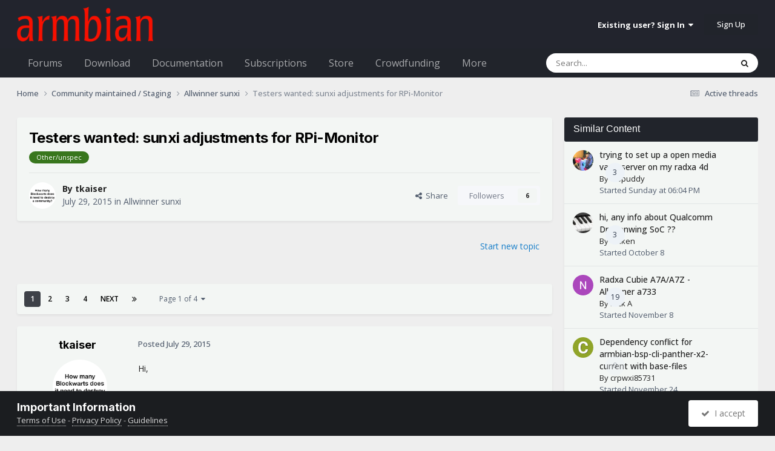

--- FILE ---
content_type: text/html;charset=UTF-8
request_url: https://forum.armbian.com/topic/155-testers-wanted-sunxi-adjustments-for-rpi-monitor/
body_size: 43613
content:
<!DOCTYPE html>
<html lang="en-US" dir="ltr">
	<head>
		<meta charset="utf-8">
        
		<title>Testers wanted: sunxi adjustments for RPi-Monitor - Allwinner sunxi - Armbian Community Forums</title>
		
			<script>
  (function(i,s,o,g,r,a,m){i['GoogleAnalyticsObject']=r;i[r]=i[r]||function(){
  (i[r].q=i[r].q||[]).push(arguments)},i[r].l=1*new Date();a=s.createElement(o),
  m=s.getElementsByTagName(o)[0];a.async=1;a.src=g;m.parentNode.insertBefore(a,m)
  })(window,document,'script','//www.google-analytics.com/analytics.js','ga');

  ga('create', 'UA-284946-7', 'auto');
  ga('send', 'pageview');

</script>
		
		
		
		

	<meta name="viewport" content="width=device-width, initial-scale=1">



	<meta name="twitter:card" content="summary_large_image" />


	
		<meta name="twitter:site" content="@armbian" />
	



	
		
			
				<meta property="og:title" content="Testers wanted: sunxi adjustments for RPi-Monitor">
			
		
	

	
		
			
				<meta property="og:type" content="website">
			
		
	

	
		
			
				<meta property="og:url" content="https://forum.armbian.com/topic/155-testers-wanted-sunxi-adjustments-for-rpi-monitor/">
			
		
	

	
		
			
				<meta name="description" content="Hi, I started to adjust RPi-Monitor&#039;s settings for the Banana Pi a while ago and reworked the whole stuff in the meantime (since it was focused on Banana Pi and some parts were too quick&amp;dirty -- especially temp file handling of the temperature daemon). I also adjusted the consumption measure...">
			
		
	

	
		
			
				<meta property="og:description" content="Hi, I started to adjust RPi-Monitor&#039;s settings for the Banana Pi a while ago and reworked the whole stuff in the meantime (since it was focused on Banana Pi and some parts were too quick&amp;dirty -- especially temp file handling of the temperature daemon). I also adjusted the consumption measure...">
			
		
	

	
		
			
				<meta property="og:updated_time" content="2016-06-23T18:46:27Z">
			
		
	

	
		
			
				<meta name="keywords" content="other">
			
		
	

	
		
			
				<meta property="og:image" content="https://forum.armbian.com/uploads/monthly_05_2016/post-904-0-34077900-1463425836.jpg">
			
		
	

	
		
			
				<meta property="og:site_name" content="Armbian Community Forums">
			
		
	

	
		
			
				<meta property="og:locale" content="en_US">
			
		
	


	
		<link rel="next" href="https://forum.armbian.com/topic/155-testers-wanted-sunxi-adjustments-for-rpi-monitor/page/2/" />
	

	
		<link rel="last" href="https://forum.armbian.com/topic/155-testers-wanted-sunxi-adjustments-for-rpi-monitor/page/4/" />
	

	
		<link rel="canonical" href="https://forum.armbian.com/topic/155-testers-wanted-sunxi-adjustments-for-rpi-monitor/" />
	

<link rel="alternate" type="application/rss+xml" title="Armbian posts" href="https://forum.armbian.com/rss/1-armbian-posts.xml/" /><link rel="alternate" type="application/rss+xml" title="Armbian topics" href="https://forum.armbian.com/rss/2-armbian-topics.xml/" />



<link rel="manifest" href="https://forum.armbian.com/manifest.webmanifest/">
<meta name="msapplication-config" content="https://forum.armbian.com/browserconfig.xml/">
<meta name="msapplication-starturl" content="/">
<meta name="application-name" content="Armbian Community Forums">
<meta name="apple-mobile-web-app-title" content="Armbian Community Forums">

	<meta name="theme-color" content="#22242d">










<link rel="preload" href="//forum.armbian.com/applications/core/interface/font/fontawesome-webfont.woff2?v=4.7.0" as="font" crossorigin="anonymous">
		


	<link rel="preconnect" href="https://fonts.googleapis.com">
	<link rel="preconnect" href="https://fonts.gstatic.com" crossorigin>
	
		
			<link href="https://fonts.googleapis.com/css2?family=Inter:wght@300;400;500;600;700&display=swap" rel="stylesheet">
		
		
			<link href="https://fonts.googleapis.com/css2?family=Open%20Sans:wght@300;400;500;600;700&display=swap" rel="stylesheet">
		
	



	<link rel='stylesheet' href='https://forum.armbian.com/uploads/css_built_18/341e4a57816af3ba440d891ca87450ff_framework.css?v=310fdfdc1e1759404448' media='all'>

	<link rel='stylesheet' href='https://forum.armbian.com/uploads/css_built_18/05e81b71abe4f22d6eb8d1a929494829_responsive.css?v=310fdfdc1e1759404448' media='all'>

	<link rel='stylesheet' href='https://forum.armbian.com/uploads/css_built_18/20446cf2d164adcc029377cb04d43d17_flags.css?v=310fdfdc1e1759404448' media='all'>

	<link rel='stylesheet' href='https://forum.armbian.com/uploads/css_built_18/90eb5adf50a8c640f633d47fd7eb1778_core.css?v=310fdfdc1e1759404448' media='all'>

	<link rel='stylesheet' href='https://forum.armbian.com/uploads/css_built_18/5a0da001ccc2200dc5625c3f3934497d_core_responsive.css?v=310fdfdc1e1759404448' media='all'>

	<link rel='stylesheet' href='https://forum.armbian.com/uploads/css_built_18/4d6a11e8b4b62e126784f10092df229b_typicons.css?v=310fdfdc1e1759404448' media='all'>

	<link rel='stylesheet' href='https://forum.armbian.com/uploads/css_built_18/b894c0b8cc964798aa59066df91cdbe2_modern_tags.css?v=310fdfdc1e1759404448' media='all'>

	<link rel='stylesheet' href='https://forum.armbian.com/uploads/css_built_18/69941883edfaac0a1ab5196ef00be5c3_build.css?v=310fdfdc1e1759404448' media='all'>

	<link rel='stylesheet' href='https://forum.armbian.com/uploads/css_built_18/62e269ced0fdab7e30e026f1d30ae516_forums.css?v=310fdfdc1e1759404448' media='all'>

	<link rel='stylesheet' href='https://forum.armbian.com/uploads/css_built_18/76e62c573090645fb99a15a363d8620e_forums_responsive.css?v=310fdfdc1e1759404448' media='all'>

	<link rel='stylesheet' href='https://forum.armbian.com/uploads/css_built_18/ebdea0c6a7dab6d37900b9190d3ac77b_topics.css?v=310fdfdc1e1759404448' media='all'>

	<link rel='stylesheet' href='https://forum.armbian.com/uploads/css_built_18/549f8085911bad93f30809060d5bf79a_raffles.css?v=310fdfdc1e1759404448' media='all'>





<link rel='stylesheet' href='https://forum.armbian.com/uploads/css_built_18/258adbb6e4f3e83cd3b355f84e3fa002_custom.css?v=310fdfdc1e1759404448' media='all'>




		
		

	
	<link rel='shortcut icon' href='https://forum.armbian.com/uploads/monthly_2018_11/favicon.ico.23abcc75aef41cd036abdb91ded7951c.ico' type="image/x-icon">

	
        <!-- App Indexing for Google Search -->
        <link href="android-app://com.quoord.tapatalkpro.activity/tapatalk/forum.armbian.com/?location=topic&tid=155&page=1&perpage=30&channel=google-indexing" rel="alternate" />
        <link href="ios-app://307880732/tapatalk/forum.armbian.com/?location=topic&tid=155&page=1&perpage=30&channel=google-indexing" rel="alternate" />
        
        <link href="https://forum.armbian.com/topic/155-testers-wanted-sunxi-adjustments-for-rpi-monitor//applications/tapatalkapp/sources/manifest.json" rel="manifest">
        
        <meta name="apple-itunes-app" content="app-id=307880732, affiliate-data=at=10lR7C, app-argument=tapatalk://forum.armbian.com/?location=topic&tid=155&page=1&perpage=30" />
        </head>
	<body class="ipsApp ipsApp_front ipsJS_none ipsClearfix" data-controller="core.front.core.app"  data-message=""  data-pageapp="forums" data-pagelocation="front" data-pagemodule="forums" data-pagecontroller="topic" data-pageid="155"   >
		
        

        

		<a href="#ipsLayout_mainArea" class="ipsHide" title="Go to main content on this page" accesskey="m">Jump to content</a>
		





		<div id="ipsLayout_header" class="ipsClearfix">
			<header>
				<div class="ipsLayout_container">
					


<a href='https://forum.armbian.com/' id='elLogo' accesskey='1'><img src="https://forum.armbian.com/uploads/monthly_2022_05/arlogo.png.14d29190e6cecaa36a421570974b3dce.png" alt='Armbian Community Forums'></a>

					
						

	<ul id="elUserNav" class="ipsList_inline cSignedOut ipsResponsive_showDesktop">
		
        
		
        
        
            
            
	


	<li class='cUserNav_icon ipsHide' id='elCart_container'></li>
	<li class='elUserNav_sep ipsHide' id='elCart_sep'></li>

<li id="elSignInLink">
                <a href="https://forum.armbian.com/login/" data-ipsmenu-closeonclick="false" data-ipsmenu id="elUserSignIn">
                    Existing user? Sign In  <i class="fa fa-caret-down"></i>
                </a>
                
<div id='elUserSignIn_menu' class='ipsMenu ipsMenu_auto ipsHide'>
	<form accept-charset='utf-8' method='post' action='https://forum.armbian.com/login/'>
		<input type="hidden" name="csrfKey" value="43891376a4b4f8fc8392a71913e6b7f8">
		<input type="hidden" name="ref" value="aHR0cHM6Ly9mb3J1bS5hcm1iaWFuLmNvbS90b3BpYy8xNTUtdGVzdGVycy13YW50ZWQtc3VueGktYWRqdXN0bWVudHMtZm9yLXJwaS1tb25pdG9yLw==">
		<div data-role="loginForm">
			
			
			
				<div class='ipsColumns ipsColumns_noSpacing'>
					<div class='ipsColumn ipsColumn_wide' id='elUserSignIn_internal'>
						
<div class="ipsPad ipsForm ipsForm_vertical">
	<h4 class="ipsType_sectionHead">Sign In</h4>
	<br><br>
	<ul class='ipsList_reset'>
		<li class="ipsFieldRow ipsFieldRow_noLabel ipsFieldRow_fullWidth">
			
			
				<input type="text" placeholder="Display Name or Email Address" name="auth" autocomplete="email">
			
		</li>
		<li class="ipsFieldRow ipsFieldRow_noLabel ipsFieldRow_fullWidth">
			<input type="password" placeholder="Password" name="password" autocomplete="current-password">
		</li>
		<li class="ipsFieldRow ipsFieldRow_checkbox ipsClearfix">
			<span class="ipsCustomInput">
				<input type="checkbox" name="remember_me" id="remember_me_checkbox" value="1" checked aria-checked="true">
				<span></span>
			</span>
			<div class="ipsFieldRow_content">
				<label class="ipsFieldRow_label" for="remember_me_checkbox">Remember me</label>
				<span class="ipsFieldRow_desc">Not recommended on shared computers</span>
			</div>
		</li>
		<li class="ipsFieldRow ipsFieldRow_fullWidth">
			<button type="submit" name="_processLogin" value="usernamepassword" class="ipsButton ipsButton_primary ipsButton_small" id="elSignIn_submit">Sign In</button>
			
				<p class="ipsType_right ipsType_small">
					
						<a href='https://forum.armbian.com/lostpassword/' data-ipsDialog data-ipsDialog-title='Forgot your password?'>
					
					Forgot your password?</a>
				</p>
			
		</li>
	</ul>
</div>
					</div>
					<div class='ipsColumn ipsColumn_wide'>
						<div class='ipsPadding' id='elUserSignIn_external'>
							<div class='ipsAreaBackground_light ipsPadding:half'>
								
									<p class='ipsType_reset ipsType_small ipsType_center'><strong>Or sign in with one of these services</strong></p>
								
								
									<div class='ipsType_center ipsMargin_top:half'>
										

<button type="submit" name="_processLogin" value="2" class='ipsButton ipsButton_verySmall ipsButton_fullWidth ipsSocial ipsSocial_facebook' style="background-color: #3a579a">
	
		<span class='ipsSocial_icon'>
			
				<i class='fa fa-facebook-official'></i>
			
		</span>
		<span class='ipsSocial_text'>Sign in with Facebook</span>
	
</button>
									</div>
								
									<div class='ipsType_center ipsMargin_top:half'>
										

<button type="submit" name="_processLogin" value="8" class='ipsButton ipsButton_verySmall ipsButton_fullWidth ipsSocial ipsSocial_microsoft' style="background-color: #008b00">
	
		<span class='ipsSocial_icon'>
			
				<i class='fa fa-windows'></i>
			
		</span>
		<span class='ipsSocial_text'>Sign in with Microsoft</span>
	
</button>
									</div>
								
									<div class='ipsType_center ipsMargin_top:half'>
										

<button type="submit" name="_processLogin" value="7" class='ipsButton ipsButton_verySmall ipsButton_fullWidth ipsSocial ipsSocial_linkedin' style="background-color: #007eb3">
	
		<span class='ipsSocial_icon'>
			
				<i class='fa fa-linkedin'></i>
			
		</span>
		<span class='ipsSocial_text'>Sign in with LinkedIn</span>
	
</button>
									</div>
								
									<div class='ipsType_center ipsMargin_top:half'>
										

<button type="submit" name="_processLogin" value="3" class='ipsButton ipsButton_verySmall ipsButton_fullWidth ipsSocial ipsSocial_google' style="background-color: #4285F4">
	
		<span class='ipsSocial_icon'>
			
				<i class='fa fa-google'></i>
			
		</span>
		<span class='ipsSocial_text'>Sign in with Google</span>
	
</button>
									</div>
								
							</div>
						</div>
					</div>
				</div>
			
		</div>
	</form>
</div>
            </li>
            
        
		
			<li>
				
					<a href="https://forum.armbian.com/register/" data-ipsdialog data-ipsdialog-size="narrow" data-ipsdialog-title="Sign Up"  id="elRegisterButton" class="ipsButton ipsButton_normal ipsButton_primary">Sign Up</a>
				
			</li>
		
	</ul>

						
<ul class='ipsMobileHamburger ipsList_reset ipsResponsive_hideDesktop'>
	<li data-ipsDrawer data-ipsDrawer-drawerElem='#elMobileDrawer'>
		<a href='#'>
			
			
				
			
			
			
			<i class='fa fa-navicon'></i>
		</a>
	</li>
</ul>
					
				</div>
			</header>
			

	<nav data-controller='core.front.core.navBar' class=' ipsResponsive_showDesktop'>
		<div class='ipsNavBar_primary ipsLayout_container '>
			<ul data-role="primaryNavBar" class='ipsClearfix'>
				


	
		
		
		<li  id='elNavSecondary_24' data-role="navBarItem" data-navApp="core" data-navExt="CustomItem">
			
			
				<a href="https://forum.armbian.com"  data-navItem-id="24" >
					Forums<span class='ipsNavBar_active__identifier'></span>
				</a>
			
			
				<ul class='ipsNavBar_secondary ipsHide' data-role='secondaryNavBar'>
					


	
		
		
		<li  id='elNavSecondary_55' data-role="navBarItem" data-navApp="staffappsystem" data-navExt="Applications">
			
			
				<a href="https://forum.armbian.com/staffapplications/"  data-navItem-id="55" >
					Applications<span class='ipsNavBar_active__identifier'></span>
				</a>
			
			
		</li>
	
	

	
		
		
		<li  id='elNavSecondary_52' data-role="navBarItem" data-navApp="memberlists" data-navExt="Memberlistpage">
			
			
				<a href="https://forum.armbian.com/members/"  data-navItem-id="52" >
					Moderators<span class='ipsNavBar_active__identifier'></span>
				</a>
			
			
		</li>
	
	

	
		
		
		<li  id='elNavSecondary_66' data-role="navBarItem" data-navApp="memberlists" data-navExt="Memberlistpage">
			
			
				<a href="https://forum.armbian.com/members/7-support/"  data-navItem-id="66" >
					Support<span class='ipsNavBar_active__identifier'></span>
				</a>
			
			
		</li>
	
	

	
	

	
		
		
		<li  id='elNavSecondary_65' data-role="navBarItem" data-navApp="memberlists" data-navExt="Memberlistpage">
			
			
				<a href="https://forum.armbian.com/members/7-support/"  data-navItem-id="65" >
					Support<span class='ipsNavBar_active__identifier'></span>
				</a>
			
			
		</li>
	
	

	
	

	
	

	
		
		
		<li  id='elNavSecondary_3' data-role="navBarItem" data-navApp="core" data-navExt="AllActivity">
			
			
				<a href="https://forum.armbian.com/discover/"  data-navItem-id="3" >
					All Activity<span class='ipsNavBar_active__identifier'></span>
				</a>
			
			
		</li>
	
	

	
		
		
		<li  id='elNavSecondary_4' data-role="navBarItem" data-navApp="core" data-navExt="YourActivityStreams">
			
			
				<a href="#" id="elNavigation_4" data-ipsMenu data-ipsMenu-appendTo='#elNavSecondary_24' data-ipsMenu-activeClass='ipsNavActive_menu' data-navItem-id="4" >
					My Activity Streams <i class="fa fa-caret-down"></i><span class='ipsNavBar_active__identifier'></span>
				</a>
				<ul id="elNavigation_4_menu" class="ipsMenu ipsMenu_auto ipsHide">
					

	
		
			<li class='ipsMenu_item' data-streamid='14'>
				<a href='https://forum.armbian.com/discover/14/' >
					Active threads
				</a>
			</li>
		
	

				</ul>
			
			
		</li>
	
	

	
	

	
	

					<li class='ipsHide' id='elNavigationMore_24' data-role='navMore'>
						<a href='#' data-ipsMenu data-ipsMenu-appendTo='#elNavigationMore_24' id='elNavigationMore_24_dropdown'>More <i class='fa fa-caret-down'></i></a>
						<ul class='ipsHide ipsMenu ipsMenu_auto' id='elNavigationMore_24_dropdown_menu' data-role='moreDropdown'></ul>
					</li>
				</ul>
			
		</li>
	
	

	
		
		
		<li  id='elNavSecondary_20' data-role="navBarItem" data-navApp="core" data-navExt="CustomItem">
			
			
				<a href="https://www.armbian.com/download/?device_support=Standard%20support"  data-navItem-id="20" >
					Download<span class='ipsNavBar_active__identifier'></span>
				</a>
			
			
				<ul class='ipsNavBar_secondary ipsHide' data-role='secondaryNavBar'>
					


	
		
		
		<li  id='elNavSecondary_61' data-role="navBarItem" data-navApp="core" data-navExt="CustomItem">
			
			
				<a href="https://www.armbian.com/download/?arch=aarch64&amp;device_support=Standard%20support"  data-navItem-id="61" >
					AARCH64<span class='ipsNavBar_active__identifier'></span>
				</a>
			
			
		</li>
	
	

	
		
		
		<li  id='elNavSecondary_60' data-role="navBarItem" data-navApp="core" data-navExt="CustomItem">
			
			
				<a href="https://www.armbian.com/download/?arch=riscv64"  data-navItem-id="60" >
					RISCV64<span class='ipsNavBar_active__identifier'></span>
				</a>
			
			
		</li>
	
	

	
		
		
		<li  id='elNavSecondary_62' data-role="navBarItem" data-navApp="core" data-navExt="CustomItem">
			
			
				<a href="https://www.armbian.com/download/?arch=amd64"  data-navItem-id="62" >
					AMD64<span class='ipsNavBar_active__identifier'></span>
				</a>
			
			
		</li>
	
	

	
		
		
		<li  id='elNavSecondary_63' data-role="navBarItem" data-navApp="core" data-navExt="CustomItem">
			
			
				<a href="https://www.armbian.com/download/?arch=armhf&amp;__year=2015-2020&amp;device_support=Standard%20support"  data-navItem-id="63" >
					ARMHF<span class='ipsNavBar_active__identifier'></span>
				</a>
			
			
		</li>
	
	

					<li class='ipsHide' id='elNavigationMore_20' data-role='navMore'>
						<a href='#' data-ipsMenu data-ipsMenu-appendTo='#elNavigationMore_20' id='elNavigationMore_20_dropdown'>More <i class='fa fa-caret-down'></i></a>
						<ul class='ipsHide ipsMenu ipsMenu_auto' id='elNavigationMore_20_dropdown_menu' data-role='moreDropdown'></ul>
					</li>
				</ul>
			
		</li>
	
	

	
	

	
		
		
		<li  id='elNavSecondary_26' data-role="navBarItem" data-navApp="core" data-navExt="CustomItem">
			
			
				<a href="https://docs.armbian.com"  data-navItem-id="26" >
					Documentation<span class='ipsNavBar_active__identifier'></span>
				</a>
			
			
		</li>
	
	

	
	

	
	

	
	

	
		
		
		<li  id='elNavSecondary_28' data-role="navBarItem" data-navApp="nexus" data-navExt="Subscriptions">
			
			
				<a href="https://forum.armbian.com/subscriptions/"  data-navItem-id="28" >
					Subscriptions<span class='ipsNavBar_active__identifier'></span>
				</a>
			
			
		</li>
	
	

	
		
		
		<li  id='elNavSecondary_27' data-role="navBarItem" data-navApp="nexus" data-navExt="Store">
			
			
				<a href="https://forum.armbian.com/store/"  data-navItem-id="27" >
					Store<span class='ipsNavBar_active__identifier'></span>
				</a>
			
			
				<ul class='ipsNavBar_secondary ipsHide' data-role='secondaryNavBar'>
					


	
	

	
	

	
	

	
	

					<li class='ipsHide' id='elNavigationMore_27' data-role='navMore'>
						<a href='#' data-ipsMenu data-ipsMenu-appendTo='#elNavigationMore_27' id='elNavigationMore_27_dropdown'>More <i class='fa fa-caret-down'></i></a>
						<ul class='ipsHide ipsMenu ipsMenu_auto' id='elNavigationMore_27_dropdown_menu' data-role='moreDropdown'></ul>
					</li>
				</ul>
			
		</li>
	
	

	
		
		
		<li  id='elNavSecondary_43' data-role="navBarItem" data-navApp="crowdfunding" data-navExt="crowdfunding">
			
			
				<a href="https://forum.armbian.com/crowdfunding/"  data-navItem-id="43" >
					Crowdfunding<span class='ipsNavBar_active__identifier'></span>
				</a>
			
			
		</li>
	
	

	
	

	
	

	
	

	
		
		
		<li  id='elNavSecondary_58' data-role="navBarItem" data-navApp="raffles" data-navExt="Raffles">
			
			
				<a href="https://forum.armbian.com/raffles/"  data-navItem-id="58" >
					Raffles<span class='ipsNavBar_active__identifier'></span>
				</a>
			
			
		</li>
	
	

	
		
		
		<li  id='elNavSecondary_59' data-role="navBarItem" data-navApp="communitymap" data-navExt="Communitymap">
			
			
				<a href="https://forum.armbian.com/communitymap/"  data-navItem-id="59" >
					Community Map<span class='ipsNavBar_active__identifier'></span>
				</a>
			
			
		</li>
	
	

				<li class='ipsHide' id='elNavigationMore' data-role='navMore'>
					<a href='#' data-ipsMenu data-ipsMenu-appendTo='#elNavigationMore' id='elNavigationMore_dropdown'>More</a>
					<ul class='ipsNavBar_secondary ipsHide' data-role='secondaryNavBar'>
						<li class='ipsHide' id='elNavigationMore_more' data-role='navMore'>
							<a href='#' data-ipsMenu data-ipsMenu-appendTo='#elNavigationMore_more' id='elNavigationMore_more_dropdown'>More <i class='fa fa-caret-down'></i></a>
							<ul class='ipsHide ipsMenu ipsMenu_auto' id='elNavigationMore_more_dropdown_menu' data-role='moreDropdown'></ul>
						</li>
					</ul>
				</li>
			</ul>
			

	<div id="elSearchWrapper">
		<div id="elSearch" data-controller="core.front.core.quickSearch">
			<form accept-charset="utf-8" action="//forum.armbian.com/search/?do=quicksearch" method="post">
                <input type="search" id="elSearchField" placeholder="Search..." name="q" autocomplete="off" aria-label="Search">
                <details class="cSearchFilter">
                    <summary class="cSearchFilter__text"></summary>
                    
                    <ul class="cSearchFilter__menu">
                        
                        <li><label><input type="radio" name="type" value="all" ><span class="cSearchFilter__menuText">Everywhere</span></label></li>
                        
                            
                                <li><label><input type="radio" name="type" value="contextual_{&quot;type&quot;:&quot;forums_topic&quot;,&quot;nodes&quot;:173}"  checked><span class="cSearchFilter__menuText">This Forum</span></label></li>
                            
                                <li><label><input type="radio" name="type" value="contextual_{&quot;type&quot;:&quot;forums_topic&quot;,&quot;item&quot;:155}"  checked><span class="cSearchFilter__menuText">This Topic</span></label></li>
                            
                        
                        
                            <li><label><input type="radio" name="type" value="csegoogle" ><span class="cSearchFilter__menuText">Google</span></label></li>
                        
                            <li><label><input type="radio" name="type" value="forums_topic" ><span class="cSearchFilter__menuText">Topics</span></label></li>
                        
                            <li><label><input type="radio" name="type" value="nexus_package_item" ><span class="cSearchFilter__menuText">Products</span></label></li>
                        
                            <li><label><input type="radio" name="type" value="crowdfunding_project" ><span class="cSearchFilter__menuText">Projects</span></label></li>
                        
                            <li><label><input type="radio" name="type" value="staffappsystem_applicationrecord" ><span class="cSearchFilter__menuText">Positions</span></label></li>
                        
                            <li><label><input type="radio" name="type" value="calendar_event" ><span class="cSearchFilter__menuText">Events</span></label></li>
                        
                            <li><label><input type="radio" name="type" value="raffles_raffle" ><span class="cSearchFilter__menuText">Raffles</span></label></li>
                        
                            <li><label><input type="radio" name="type" value="communitymap_markers" ><span class="cSearchFilter__menuText">Markers</span></label></li>
                        
                            <li><label><input type="radio" name="type" value="core_members" ><span class="cSearchFilter__menuText">Members</span></label></li>
                        
                    </ul>

                </details>
				<button class="cSearchSubmit" type="submit" aria-label="Search"><i class="fa fa-search"></i></button>
			</form>
		</div>
	</div>

		</div>
	</nav>

			
<ul id='elMobileNav' class='ipsResponsive_hideDesktop' data-controller='core.front.core.mobileNav'>
	
		
			
			
				
				
			
				
					<li id='elMobileBreadcrumb'>
						<a href='https://forum.armbian.com/forum/173-allwinner-sunxi/'>
							<span>Allwinner sunxi</span>
						</a>
					</li>
				
				
			
				
				
			
		
	
	
	
	<li >
		<a data-action="defaultStream" href='https://forum.armbian.com/discover/14/'><i class="fa fa-newspaper-o" aria-hidden="true"></i></a>
	</li>

	

	
		<li class='ipsJS_show'>
			<a href='https://forum.armbian.com/search/'><i class='fa fa-search'></i></a>
		</li>
	
</ul>
		</div>
		<main id="ipsLayout_body" class="ipsLayout_container">
			<div id="ipsLayout_contentArea">
				<div id="ipsLayout_contentWrapper">
					
<nav class='ipsBreadcrumb ipsBreadcrumb_top ipsFaded_withHover'>
	

	<ul class='ipsList_inline ipsPos_right'>
		
		<li >
			<a data-action="defaultStream" class='ipsType_light '  href='https://forum.armbian.com/discover/14/'><i class="fa fa-newspaper-o" aria-hidden="true"></i> <span>Active threads</span></a>
		</li>
		
	</ul>

	<ul data-role="breadcrumbList">
		<li>
			<a title="Home" href='https://forum.armbian.com/'>
				<span>Home <i class='fa fa-angle-right'></i></span>
			</a>
		</li>
		
		
			<li>
				
					<a href='https://forum.armbian.com/forum/97-community-maintained-staging/'>
						<span>Community maintained / Staging <i class='fa fa-angle-right' aria-hidden="true"></i></span>
					</a>
				
			</li>
		
			<li>
				
					<a href='https://forum.armbian.com/forum/173-allwinner-sunxi/'>
						<span>Allwinner sunxi <i class='fa fa-angle-right' aria-hidden="true"></i></span>
					</a>
				
			</li>
		
			<li>
				
					Testers wanted: sunxi adjustments for RPi-Monitor
				
			</li>
		
	</ul>
</nav>
					
					<div id="ipsLayout_mainArea">

	
	
	

						
						
						
						

	




						



<div class="ipsPageHeader ipsResponsive_pull ipsBox ipsPadding sm:ipsPadding:half ipsMargin_bottom">
		
	
	<div class="ipsFlex ipsFlex-ai:center ipsFlex-fw:wrap ipsGap:4">
		<div class="ipsFlex-flex:11">
			<h1 class="ipsType_pageTitle ipsContained_container">
				

				
				
					<span class="ipsType_break ipsContained">
						<span>Testers wanted: sunxi adjustments for RPi-Monitor</span>
					</span>
				
			</h1>
			
			
				


	
		<ul class="ipsTags ipsList_inline " >
			
				
					

<li >
	
	
	<a href="https://forum.armbian.com/tags/other/" title="Find other content tagged with 'other'" class="ipsTag ipsTag_prefix" style="background-color: #38761d !important; color: #ffffff !important; display: inline-block !important" rel="tag"><span>Other/unspec</span></a>

	
</li>

				
			
			
		</ul>
		
	

			
		</div>
		
	</div>
	<hr class="ipsHr">
	<div class="ipsPageHeader__meta ipsFlex ipsFlex-jc:between ipsFlex-ai:center ipsFlex-fw:wrap ipsGap:3">
		<div class="ipsFlex-flex:11">
			<div class="ipsPhotoPanel ipsPhotoPanel_mini ipsPhotoPanel_notPhone ipsClearfix">
				


	<a href="https://forum.armbian.com/profile/7-tkaiser/" rel="nofollow" data-ipsHover data-ipsHover-width="370" data-ipsHover-target="https://forum.armbian.com/profile/7-tkaiser/?do=hovercard" class="ipsUserPhoto ipsUserPhoto_mini" title="Go to tkaiser's profile">
		<img src='https://forum.armbian.com/uploads/monthly_2023_12/Bildschirmfoto2023-12-06um00_01.06Kopie.thumb.png.c54915380e48ba08b5bff43adb645f5d.png' alt='tkaiser' loading="lazy">
	</a>

				<div>
					<p class="ipsType_reset ipsType_blendLinks">
						<span class="ipsType_normal">
						
							<strong>By 



<a href="https://forum.armbian.com/profile/7-tkaiser/" rel="nofollow" data-ipshover data-ipshover-width="370" data-ipshover-target="https://forum.armbian.com/profile/7-tkaiser/?do=hovercard&amp;referrer=https%253A%252F%252Fforum.armbian.com%252Ftopic%252F155-testers-wanted-sunxi-adjustments-for-rpi-monitor%252F" title="Go to tkaiser's profile" class="ipsType_break">tkaiser</a></strong><br>
							<span class="ipsType_light"><time datetime='2015-07-29T08:05:11Z' title='07/29/15 08:05  AM' data-short='10 yr'>July 29, 2015</time> in <a href="https://forum.armbian.com/forum/173-allwinner-sunxi/">Allwinner sunxi</a></span>
						
						</span>
					</p>
				</div>
			</div>
		</div>
		
			<div class="ipsFlex-flex:01 ipsResponsive_hidePhone">
				<div class="ipsShareLinks">
					
						


    <a href='#elShareItem_2127940792_menu' id='elShareItem_2127940792' data-ipsMenu class='ipsShareButton ipsButton ipsButton_verySmall ipsButton_link ipsButton_link--light'>
        <span><i class='fa fa-share-alt'></i></span> &nbsp;Share
    </a>

    <div class='ipsPadding ipsMenu ipsMenu_normal ipsHide' id='elShareItem_2127940792_menu' data-controller="core.front.core.sharelink">
        
        
        <span data-ipsCopy data-ipsCopy-flashmessage>
            <a href="https://forum.armbian.com/topic/155-testers-wanted-sunxi-adjustments-for-rpi-monitor/" class="ipsButton ipsButton_light ipsButton_small ipsButton_fullWidth" data-role="copyButton" data-clipboard-text="https://forum.armbian.com/topic/155-testers-wanted-sunxi-adjustments-for-rpi-monitor/" data-ipstooltip title='Copy Link to Clipboard'><i class="fa fa-clone"></i> https://forum.armbian.com/topic/155-testers-wanted-sunxi-adjustments-for-rpi-monitor/</a>
        </span>
        <ul class='ipsShareLinks ipsMargin_top:half'>
            
                <li>
<a href="https://www.linkedin.com/shareArticle?mini=true&amp;url=https%3A%2F%2Fforum.armbian.com%2Ftopic%2F155-testers-wanted-sunxi-adjustments-for-rpi-monitor%2F&amp;title=Testers+wanted%3A+sunxi+adjustments+for+RPi-Monitor" rel="nofollow noopener" class="cShareLink cShareLink_linkedin" target="_blank" data-role="shareLink" title='Share on LinkedIn' data-ipsTooltip>
	<i class="fa fa-linkedin"></i>
</a></li>
            
                <li>
<a href="https://x.com/share?url=https%3A%2F%2Fforum.armbian.com%2Ftopic%2F155-testers-wanted-sunxi-adjustments-for-rpi-monitor%2F" class="cShareLink cShareLink_x" target="_blank" data-role="shareLink" title='Share on X' data-ipsTooltip rel='nofollow noopener'>
    <i class="fa fa-x"></i>
</a></li>
            
                <li>
<a href="https://www.facebook.com/sharer/sharer.php?u=https%3A%2F%2Fforum.armbian.com%2Ftopic%2F155-testers-wanted-sunxi-adjustments-for-rpi-monitor%2F" class="cShareLink cShareLink_facebook" target="_blank" data-role="shareLink" title='Share on Facebook' data-ipsTooltip rel='noopener nofollow'>
	<i class="fa fa-facebook"></i>
</a></li>
            
                <li>
<a href="https://www.reddit.com/submit?url=https%3A%2F%2Fforum.armbian.com%2Ftopic%2F155-testers-wanted-sunxi-adjustments-for-rpi-monitor%2F&amp;title=Testers+wanted%3A+sunxi+adjustments+for+RPi-Monitor" rel="nofollow noopener" class="cShareLink cShareLink_reddit" target="_blank" title='Share on Reddit' data-ipsTooltip>
	<i class="fa fa-reddit"></i>
</a></li>
            
                <li>
<a href="mailto:?subject=Testers%20wanted%3A%20sunxi%20adjustments%20for%20RPi-Monitor&body=https%3A%2F%2Fforum.armbian.com%2Ftopic%2F155-testers-wanted-sunxi-adjustments-for-rpi-monitor%2F" rel='nofollow' class='cShareLink cShareLink_email' title='Share via email' data-ipsTooltip>
	<i class="fa fa-envelope"></i>
</a></li>
            
        </ul>
        
            <hr class='ipsHr'>
            <button class='ipsHide ipsButton ipsButton_verySmall ipsButton_light ipsButton_fullWidth ipsMargin_top:half' data-controller='core.front.core.webshare' data-role='webShare' data-webShareTitle='Testers wanted: sunxi adjustments for RPi-Monitor' data-webShareText='Testers wanted: sunxi adjustments for RPi-Monitor' data-webShareUrl='https://forum.armbian.com/topic/155-testers-wanted-sunxi-adjustments-for-rpi-monitor/'>More sharing options...</button>
        
    </div>

					
					
                    

					



					

<div data-followApp='forums' data-followArea='topic' data-followID='155' data-controller='core.front.core.followButton'>
	

	<a href='https://forum.armbian.com/login/' rel="nofollow" class="ipsFollow ipsPos_middle ipsButton ipsButton_light ipsButton_verySmall " data-role="followButton" data-ipsTooltip title='Sign in to follow this'>
		<span>Followers</span>
		<span class='ipsCommentCount'>6</span>
	</a>

</div>
				</div>
			</div>
					
	</div>
	
	
</div>








<div class="ipsClearfix">
	<ul class="ipsToolList ipsToolList_horizontal ipsClearfix ipsSpacer_both ipsResponsive_hidePhone">
		
		
			<li class="ipsResponsive_hidePhone">
				
					<a href="https://forum.armbian.com/forum/173-allwinner-sunxi/?do=add" rel="nofollow" class="ipsButton ipsButton_link ipsButton_medium ipsButton_fullWidth" title="Start a new topic in this forum">Start new topic</a>
				
			</li>
		
		
	
</ul>
</div>

<div id="comments" data-controller="core.front.core.commentFeed,forums.front.topic.view, core.front.core.ignoredComments" data-autopoll data-baseurl="https://forum.armbian.com/topic/155-testers-wanted-sunxi-adjustments-for-rpi-monitor/"  data-feedid="topic-155" class="cTopic ipsClear ipsSpacer_top">
	
			

				<div class="ipsBox ipsResponsive_pull ipsPadding:half ipsClearfix ipsClear ipsMargin_bottom">
					
					
						


	
	<ul class='ipsPagination' id='elPagination_f1966017714a220da5db0ada87f040c3_945056589' data-ipsPagination-seoPagination='true' data-pages='4' data-ipsPagination  data-ipsPagination-pages="4" data-ipsPagination-perPage='30'>
		
			
				<li class='ipsPagination_first ipsPagination_inactive'><a href='https://forum.armbian.com/topic/155-testers-wanted-sunxi-adjustments-for-rpi-monitor/#comments' rel="first" data-page='1' data-ipsTooltip title='First page'><i class='fa fa-angle-double-left'></i></a></li>
				<li class='ipsPagination_prev ipsPagination_inactive'><a href='https://forum.armbian.com/topic/155-testers-wanted-sunxi-adjustments-for-rpi-monitor/#comments' rel="prev" data-page='0' data-ipsTooltip title='Previous page'>Prev</a></li>
			
			<li class='ipsPagination_page ipsPagination_active'><a href='https://forum.armbian.com/topic/155-testers-wanted-sunxi-adjustments-for-rpi-monitor/#comments' data-page='1'>1</a></li>
			
				
					<li class='ipsPagination_page'><a href='https://forum.armbian.com/topic/155-testers-wanted-sunxi-adjustments-for-rpi-monitor/page/2/#comments' data-page='2'>2</a></li>
				
					<li class='ipsPagination_page'><a href='https://forum.armbian.com/topic/155-testers-wanted-sunxi-adjustments-for-rpi-monitor/page/3/#comments' data-page='3'>3</a></li>
				
					<li class='ipsPagination_page'><a href='https://forum.armbian.com/topic/155-testers-wanted-sunxi-adjustments-for-rpi-monitor/page/4/#comments' data-page='4'>4</a></li>
				
				<li class='ipsPagination_next'><a href='https://forum.armbian.com/topic/155-testers-wanted-sunxi-adjustments-for-rpi-monitor/page/2/#comments' rel="next" data-page='2' data-ipsTooltip title='Next page'>Next</a></li>
				<li class='ipsPagination_last'><a href='https://forum.armbian.com/topic/155-testers-wanted-sunxi-adjustments-for-rpi-monitor/page/4/#comments' rel="last" data-page='4' data-ipsTooltip title='Last page'><i class='fa fa-angle-double-right'></i></a></li>
			
			
				<li class='ipsPagination_pageJump'>
					<a href='#' data-ipsMenu data-ipsMenu-closeOnClick='false' data-ipsMenu-appendTo='#elPagination_f1966017714a220da5db0ada87f040c3_945056589' id='elPagination_f1966017714a220da5db0ada87f040c3_945056589_jump'>Page 1 of 4 &nbsp;<i class='fa fa-caret-down'></i></a>
					<div class='ipsMenu ipsMenu_narrow ipsPadding ipsHide' id='elPagination_f1966017714a220da5db0ada87f040c3_945056589_jump_menu'>
						<form accept-charset='utf-8' method='post' action='https://forum.armbian.com/topic/155-testers-wanted-sunxi-adjustments-for-rpi-monitor/#comments' data-role="pageJump" data-baseUrl='#'>
							<ul class='ipsForm ipsForm_horizontal'>
								<li class='ipsFieldRow'>
									<input type='number' min='1' max='4' placeholder='Page number' class='ipsField_fullWidth' name='page'>
								</li>
								<li class='ipsFieldRow ipsFieldRow_fullWidth'>
									<input type='submit' class='ipsButton_fullWidth ipsButton ipsButton_verySmall ipsButton_primary' value='Go'>
								</li>
							</ul>
						</form>
					</div>
				</li>
			
		
	</ul>

					
				</div>
			
	

	

<div data-controller='core.front.core.recommendedComments' data-url='https://forum.armbian.com/topic/155-testers-wanted-sunxi-adjustments-for-rpi-monitor/?recommended=comments' class='ipsRecommendedComments ipsHide'>
	<div data-role="recommendedComments">
		<h2 class='ipsType_sectionHead ipsType_large ipsType_bold ipsMargin_bottom'>Recommended Posts</h2>
		
	</div>
</div>
	
	<div id="elPostFeed" data-role="commentFeed" data-controller="core.front.core.moderation" >
		<form action="https://forum.armbian.com/topic/155-testers-wanted-sunxi-adjustments-for-rpi-monitor/?csrfKey=43891376a4b4f8fc8392a71913e6b7f8&amp;do=multimodComment" method="post" data-ipspageaction data-role="moderationTools">
			
			
				

					

					
					



<a id="comment-843"></a>
<article  id="elComment_843" class="cPost ipsBox ipsResponsive_pull  ipsComment  ipsComment_parent ipsClearfix ipsClear ipsColumns ipsColumns_noSpacing ipsColumns_collapsePhone    ">
	

	

	<div class="cAuthorPane_mobile ipsResponsive_showPhone">
		<div class="cAuthorPane_photo">
			<div class="cAuthorPane_photoWrap">
				


	<a href="https://forum.armbian.com/profile/7-tkaiser/" rel="nofollow" data-ipsHover data-ipsHover-width="370" data-ipsHover-target="https://forum.armbian.com/profile/7-tkaiser/?do=hovercard" class="ipsUserPhoto ipsUserPhoto_large" title="Go to tkaiser's profile">
		<img src='https://forum.armbian.com/uploads/monthly_2023_12/Bildschirmfoto2023-12-06um00_01.06Kopie.thumb.png.c54915380e48ba08b5bff43adb645f5d.png' alt='tkaiser' loading="lazy">
	</a>

				
				
			</div>
		</div>
		<div class="cAuthorPane_content">
			<h3 class="ipsType_sectionHead cAuthorPane_author ipsType_break ipsType_blendLinks ipsFlex ipsFlex-ai:center">
				



<a href="https://forum.armbian.com/profile/7-tkaiser/" rel="nofollow" data-ipshover data-ipshover-width="370" data-ipshover-target="https://forum.armbian.com/profile/7-tkaiser/?do=hovercard&amp;referrer=https%253A%252F%252Fforum.armbian.com%252Ftopic%252F155-testers-wanted-sunxi-adjustments-for-rpi-monitor%252F" title="Go to tkaiser's profile" class="ipsType_break">tkaiser</a>
			</h3>
			<div class="ipsType_light ipsType_reset">
				<a href="https://forum.armbian.com/topic/155-testers-wanted-sunxi-adjustments-for-rpi-monitor/?do=findComment&amp;comment=843" rel="nofollow" class="ipsType_blendLinks">Posted <time datetime='2015-07-29T08:05:11Z' title='07/29/15 08:05  AM' data-short='10 yr'>July 29, 2015</time></a>
				
			</div>
		</div>
	</div>
	<aside class="ipsComment_author cAuthorPane ipsColumn ipsColumn_medium ipsResponsive_hidePhone">
		<h3 class="ipsType_sectionHead cAuthorPane_author ipsType_blendLinks ipsType_break">
<strong>



<a href="https://forum.armbian.com/profile/7-tkaiser/" rel="nofollow" data-ipshover data-ipshover-width="370" data-ipshover-target="https://forum.armbian.com/profile/7-tkaiser/?do=hovercard&amp;referrer=https%253A%252F%252Fforum.armbian.com%252Ftopic%252F155-testers-wanted-sunxi-adjustments-for-rpi-monitor%252F" title="Go to tkaiser's profile" class="ipsType_break">tkaiser</a></strong>
			
		</h3>
		<ul class="cAuthorPane_info ipsList_reset">
			<li data-role="photo" class="cAuthorPane_photo">
				<div class="cAuthorPane_photoWrap">
					


	<a href="https://forum.armbian.com/profile/7-tkaiser/" rel="nofollow" data-ipsHover data-ipsHover-width="370" data-ipsHover-target="https://forum.armbian.com/profile/7-tkaiser/?do=hovercard" class="ipsUserPhoto ipsUserPhoto_large" title="Go to tkaiser's profile">
		<img src='https://forum.armbian.com/uploads/monthly_2023_12/Bildschirmfoto2023-12-06um00_01.06Kopie.thumb.png.c54915380e48ba08b5bff43adb645f5d.png' alt='tkaiser' loading="lazy">
	</a>

					
					
				</div>
			</li>
			
				

	<li data-role="group">
		Members
	</li>







	
	
	
		
	
	

				
			
			
				<li data-role="stats" class="ipsMargin_top">
					<ul class="ipsList_reset ipsType_light ipsFlex ipsFlex-ai:center ipsFlex-jc:center ipsGap_row:2 cAuthorPane_stats">
						<li>
							<!--
								<a href="https://forum.armbian.com/profile/7-tkaiser/content/" rel="nofollow" title="5462 posts" data-ipsTooltip class="ipsType_blendLinks">
							
								<i class="fa fa-comment"></i> 5.5k
							
								</a>
							-->
						</li>
						
							<li>
								
									<a href="https://forum.armbian.com/profile/7-tkaiser/solutions/" rel="nofollow" title="5 solutions" data-ipstooltip class="ipsType_blendLinks">
										
									   <i class="fa fa-check-circle"></i> 5
								
									</a>
								
							</li>
						
					</ul>
				</li>
			
			
				<!--
-->
			
		

	
	
</ul>
	</aside>
	<div class="ipsColumn ipsColumn_fluid ipsMargin:none">
		

<div id="comment-843_wrap" data-controller="core.front.core.comment" data-commentapp="forums" data-commenttype="forums" data-commentid="843" data-quotedata="{&quot;userid&quot;:7,&quot;username&quot;:&quot;tkaiser&quot;,&quot;timestamp&quot;:1438157111,&quot;contentapp&quot;:&quot;forums&quot;,&quot;contenttype&quot;:&quot;forums&quot;,&quot;contentid&quot;:155,&quot;contentclass&quot;:&quot;forums_Topic&quot;,&quot;contentcommentid&quot;:843}" class="ipsComment_content ipsType_medium">

	<div class="ipsComment_meta ipsType_light ipsFlex ipsFlex-ai:center ipsFlex-jc:between ipsFlex-fd:row-reverse">
		<div class="ipsType_light ipsType_reset ipsType_blendLinks ipsComment_toolWrap">
			<div class="ipsResponsive_hidePhone ipsComment_badges">
				<ul class="ipsList_reset ipsFlex ipsFlex-jc:end ipsFlex-fw:wrap ipsGap:2 ipsGap_row:1">
					
					
					
					
					
				</ul>
			</div>
			<ul class="ipsList_reset ipsComment_tools">
				<li>
					<a href="#elControls_843_menu" class="ipsComment_ellipsis" id="elControls_843" title="More options..." data-ipsmenu data-ipsmenu-appendto="#comment-843_wrap"><i class="fa fa-ellipsis-h"></i></a>
					<ul id="elControls_843_menu" class="ipsMenu ipsMenu_narrow ipsHide">
						
						
                        
						
						
						
							
								
							
							
							
							
							
							
						
					</ul>
				</li>
				
			</ul>
		</div>

		<div class="ipsType_reset ipsResponsive_hidePhone">
		   
		   Posted <time datetime='2015-07-29T08:05:11Z' title='07/29/15 08:05  AM' data-short='10 yr'>July 29, 2015</time>
		   
			
			<span class="ipsResponsive_hidePhone">
				
				
			</span>
		</div>
	</div>

	

    

	<div class="cPost_contentWrap">
		
		<div data-role="commentContent" class="ipsType_normal ipsType_richText ipsPadding_bottom ipsContained" data-controller="core.front.core.lightboxedImages">
			<p>Hi,</p>
<p> </p>
<p>I started to adjust <a href="http://rpi-experiences.blogspot.fr/p/rpi-monitor.html" rel="external nofollow">RPi-Monitor</a>'s settings for the Banana Pi a while ago and reworked the whole stuff in the meantime (since it was focused on Banana Pi and some parts were too quick&amp;dirty -- especially temp file handling of the temperature daemon). I also adjusted the consumption measurements for Lamobo R1 since it's the best idea to power the board through the LiPo battery connector -- for this case you need the <em>axp209_cpu_pmu_temp_r1.conf</em> template!</p>
<p> </p>
<p>Here you find an installation overview for RPi-Monitor (takes you 3 minutes if you are able to copy&amp;paste): <a href="http://rpi-experiences.blogspot.fr/p/rpi-monitor-installation.html" rel="external nofollow">http://rpi-experiences.blogspot.fr/p/rpi-monitor-installation.html</a></p>
<p> </p>
<p>Here you find what's different on sunxi: <a href="https://github.com/ThomasKaiser/RPi-Monitor/blob/master/README_sunxi.md" rel="external nofollow">https://github.com/ThomasKaiser/RPi-Monitor/blob/master/README_sunxi.md</a></p>
<p> </p>
<p>Here you find the adjustments: <a href="http://kaiser-edv.de/downloads/sunxi-monitor.tar.gz" rel="external nofollow">http://kaiser-edv.de/downloads/sunxi-monitor.tar.gz</a> (MD5: 6822bcd7fe5cb2403eed9747e7cfff52. It will take you additional 3 minutes to 'install' -- see below)</p>
<p> </p>
<p>The archive contains the following:</p>
<pre class="ipsCode prettyprint">
/etc/rpimonitor/data.conf
/etc/rpimonitor/template/sunxi_axp209.conf
/etc/rpimonitor/template/axp209_cpu_pmu_temp.conf
/etc/rpimonitor/template/axp209_cpu_pmu_temp_r1.conf
/usr/share/rpimonitor/scripts/sunxi_tp_temp
/usr/share/rpimonitor/scripts/sunxi-temp-daemon.sh
</pre>
<p>Contents: data.conf is relinked to template/sunxi_axp209.conf which includes all the basic RPi-Monitor stuff but uses template/axp209_cpu_pmu_temp.conf for all the A10/A20/AXP209 specific stuff since this differs totally from Raspberry Pi. The <a href="http://www.lemaker.org/forum.php?mod=redirect&amp;goto=findpost&amp;ptid=8137&amp;pid=47437&amp;fromuid=33332" rel="external nofollow">sunxi_tp_temp binary </a>is able to read out A20's temperature and sunxi-temp-daemon.sh is a script I rewrote from scratch since it's not possible to collect thermal data from disks/SoC under heavy load (RPi-Monitor isn't that patient waiting for external ressources to respond. So I created a daemon that collects thermal data into 3 temporary files and redirect RPi-Monitor to read from there).</p>
<p> </p>
<p><strong>WARNING: Most of the sunxi stuff works only with kernel 3.4.x since in mainline the I2C/sysfs interface to the AXP209 PMU disappeared.</strong></p>
<p> </p>
<p>Installation: Install RPi-Monitor as outlined in the link above, then stop it, untar the archive from /, ensure that /usr/share/rpimonitor/scripts/sunxi-temp-daemon.sh will be running and start rpimonitor again.</p>
<pre class="ipsCode prettyprint">
# become root eg. by "sudo su -"
service rpimonitor stop
cd / &amp;&amp; tar -xzf /path/to/sunxi-monitor.tar.gz
nohup /usr/share/rpimonitor/scripts/sunxi-temp-daemon.sh &amp;
service rpimonitor start
</pre>
<p>To let the collection of thermal data survive a reboot it's a good idea to add "/usr/share/rpimonitor/scripts/sunxi-temp-daemon.sh &amp;" prior to "exit 0" to /etc/rc.local</p>
<p> </p>
<p><img src="http://kaiser-edv.de/tmp/EXnMLX/Bildschirmfoto%202015-07-29%20um%2009.30.42.png" alt="Bildschirmfoto%202015-07-29%20um%2009.30"></p>
<p> </p>
<p><img src="http://kaiser-edv.de/tmp/EXnMLX/Bildschirmfoto%202015-07-29%20um%2009.12.34.png" alt="Bildschirmfoto%202015-07-29%20um%2009.12"></p>
<p> </p>
<p><img src="http://kaiser-edv.de/tmp/EXnMLX/Bildschirmfoto%202015-07-29%20um%2009.26.34.png" alt="Bildschirmfoto%202015-07-29%20um%2009.26"></p>
<p> </p>
<p><img src="http://kaiser-edv.de/tmp/EXnMLX/Bildschirmfoto%202015-07-29%20um%2009.26.47.png" alt="Bildschirmfoto%202015-07-29%20um%2009.26"></p>


			
		</div>

		
			<div class="ipsItemControls">
				
					
						

	<div data-controller='core.front.core.reaction' class='ipsItemControls_right ipsClearfix '>	
		<div class='ipsReact ipsPos_right'>
			
				
				<div class='ipsReact_reactCountOnly ipsAreaBackground_positive ipsType_blendLinks ' data-role='reactCount'>
					
						<a href='https://forum.armbian.com/topic/155-testers-wanted-sunxi-adjustments-for-rpi-monitor/?do=showReactionsComment&amp;comment=843' data-ipsTooltip title='See who reacted to this' data-ipsDialog data-ipsDialog-title='See who reacted to this'>
					
					<span data-role='reactCountText'>2</span>
					
						</a>
					
				</div>
			
			
			
		</div>
	</div>

					
				
				<ul class="ipsComment_controls ipsClearfix ipsItemControls_left" data-role="commentControls">
					
						
						
						
						
												
					
					<li class="ipsHide" data-role="commentLoading">
						<span class="ipsLoading ipsLoading_tiny ipsLoading_noAnim"></span>
					</li>
				</ul>
			</div>
		

		
	</div>

	
    
</div>

	</div>
</article>

					
					
						<table width=100% background=white><tr><td height=120 align=center>
<div style="width:728px; height:90px; padding:15px; background-color:white; color: black; display:flex; justify-content:center; align-items:center; text-align:center; ">
<a style="color:black;" href=https://docs.armbian.com/User-Guide_Armbian-Software/Management/>Take control of your server from anywhere with Cockpit! A user-friendly, <b>web-based management tool</b> for monitoring and managing your system with ease. #proxmox #ServerManagement #Cockpit</a>
 </div>
  </td></tr></table>
					
					
				

					

					
					



<a id="comment-863"></a>
<article  id="elComment_863" class="cPost ipsBox ipsResponsive_pull  ipsComment  ipsComment_parent ipsClearfix ipsClear ipsColumns ipsColumns_noSpacing ipsColumns_collapsePhone    ">
	

	

	<div class="cAuthorPane_mobile ipsResponsive_showPhone">
		<div class="cAuthorPane_photo">
			<div class="cAuthorPane_photoWrap">
				


	<a href="https://forum.armbian.com/profile/7-tkaiser/" rel="nofollow" data-ipsHover data-ipsHover-width="370" data-ipsHover-target="https://forum.armbian.com/profile/7-tkaiser/?do=hovercard" class="ipsUserPhoto ipsUserPhoto_large" title="Go to tkaiser's profile">
		<img src='https://forum.armbian.com/uploads/monthly_2023_12/Bildschirmfoto2023-12-06um00_01.06Kopie.thumb.png.c54915380e48ba08b5bff43adb645f5d.png' alt='tkaiser' loading="lazy">
	</a>

				
				
			</div>
		</div>
		<div class="cAuthorPane_content">
			<h3 class="ipsType_sectionHead cAuthorPane_author ipsType_break ipsType_blendLinks ipsFlex ipsFlex-ai:center">
				



<a href="https://forum.armbian.com/profile/7-tkaiser/" rel="nofollow" data-ipshover data-ipshover-width="370" data-ipshover-target="https://forum.armbian.com/profile/7-tkaiser/?do=hovercard&amp;referrer=https%253A%252F%252Fforum.armbian.com%252Ftopic%252F155-testers-wanted-sunxi-adjustments-for-rpi-monitor%252F" title="Go to tkaiser's profile" class="ipsType_break">tkaiser</a>
			</h3>
			<div class="ipsType_light ipsType_reset">
				<a href="https://forum.armbian.com/topic/155-testers-wanted-sunxi-adjustments-for-rpi-monitor/?do=findComment&amp;comment=863" rel="nofollow" class="ipsType_blendLinks">Posted <time datetime='2015-07-30T07:03:52Z' title='07/30/15 07:03  AM' data-short='10 yr'>July 30, 2015</time></a>
				
			</div>
		</div>
	</div>
	<aside class="ipsComment_author cAuthorPane ipsColumn ipsColumn_medium ipsResponsive_hidePhone">
		<h3 class="ipsType_sectionHead cAuthorPane_author ipsType_blendLinks ipsType_break">
<strong>



<a href="https://forum.armbian.com/profile/7-tkaiser/" rel="nofollow" data-ipshover data-ipshover-width="370" data-ipshover-target="https://forum.armbian.com/profile/7-tkaiser/?do=hovercard&amp;referrer=https%253A%252F%252Fforum.armbian.com%252Ftopic%252F155-testers-wanted-sunxi-adjustments-for-rpi-monitor%252F" title="Go to tkaiser's profile" class="ipsType_break">tkaiser</a></strong>
			
		</h3>
		<ul class="cAuthorPane_info ipsList_reset">
			<li data-role="photo" class="cAuthorPane_photo">
				<div class="cAuthorPane_photoWrap">
					


	<a href="https://forum.armbian.com/profile/7-tkaiser/" rel="nofollow" data-ipsHover data-ipsHover-width="370" data-ipsHover-target="https://forum.armbian.com/profile/7-tkaiser/?do=hovercard" class="ipsUserPhoto ipsUserPhoto_large" title="Go to tkaiser's profile">
		<img src='https://forum.armbian.com/uploads/monthly_2023_12/Bildschirmfoto2023-12-06um00_01.06Kopie.thumb.png.c54915380e48ba08b5bff43adb645f5d.png' alt='tkaiser' loading="lazy">
	</a>

					
					
				</div>
			</li>
			
				

	<li data-role="group">
		Members
	</li>







	
	
	
		
	
	

				
			
			
				<li data-role="stats" class="ipsMargin_top">
					<ul class="ipsList_reset ipsType_light ipsFlex ipsFlex-ai:center ipsFlex-jc:center ipsGap_row:2 cAuthorPane_stats">
						<li>
							<!--
								<a href="https://forum.armbian.com/profile/7-tkaiser/content/" rel="nofollow" title="5462 posts" data-ipsTooltip class="ipsType_blendLinks">
							
								<i class="fa fa-comment"></i> 5.5k
							
								</a>
							-->
						</li>
						
							<li>
								
									<a href="https://forum.armbian.com/profile/7-tkaiser/solutions/" rel="nofollow" title="5 solutions" data-ipstooltip class="ipsType_blendLinks">
										
									   <i class="fa fa-check-circle"></i> 5
								
									</a>
								
							</li>
						
					</ul>
				</li>
			
			
				<!--
-->
			
		

	
	
</ul>
	</aside>
	<div class="ipsColumn ipsColumn_fluid ipsMargin:none">
		

<div id="comment-863_wrap" data-controller="core.front.core.comment" data-commentapp="forums" data-commenttype="forums" data-commentid="863" data-quotedata="{&quot;userid&quot;:7,&quot;username&quot;:&quot;tkaiser&quot;,&quot;timestamp&quot;:1438239832,&quot;contentapp&quot;:&quot;forums&quot;,&quot;contenttype&quot;:&quot;forums&quot;,&quot;contentid&quot;:155,&quot;contentclass&quot;:&quot;forums_Topic&quot;,&quot;contentcommentid&quot;:863}" class="ipsComment_content ipsType_medium">

	<div class="ipsComment_meta ipsType_light ipsFlex ipsFlex-ai:center ipsFlex-jc:between ipsFlex-fd:row-reverse">
		<div class="ipsType_light ipsType_reset ipsType_blendLinks ipsComment_toolWrap">
			<div class="ipsResponsive_hidePhone ipsComment_badges">
				<ul class="ipsList_reset ipsFlex ipsFlex-jc:end ipsFlex-fw:wrap ipsGap:2 ipsGap_row:1">
					
						<li><strong class="ipsBadge ipsBadge_large ipsComment_authorBadge">Author</strong></li>
					
					
					
					
					
				</ul>
			</div>
			<ul class="ipsList_reset ipsComment_tools">
				<li>
					<a href="#elControls_863_menu" class="ipsComment_ellipsis" id="elControls_863" title="More options..." data-ipsmenu data-ipsmenu-appendto="#comment-863_wrap"><i class="fa fa-ellipsis-h"></i></a>
					<ul id="elControls_863_menu" class="ipsMenu ipsMenu_narrow ipsHide">
						
						
                        
						
						
						
							
								
							
							
							
							
							
							
						
					</ul>
				</li>
				
			</ul>
		</div>

		<div class="ipsType_reset ipsResponsive_hidePhone">
		   
		   Posted <time datetime='2015-07-30T07:03:52Z' title='07/30/15 07:03  AM' data-short='10 yr'>July 30, 2015</time>
		   
			
			<span class="ipsResponsive_hidePhone">
				
				
			</span>
		</div>
	</div>

	

    

	<div class="cPost_contentWrap">
		
		<div data-role="commentContent" class="ipsType_normal ipsType_richText ipsPadding_bottom ipsContained" data-controller="core.front.core.lightboxedImages">
			<p>If anyone is testing here's a bugfix version of <span>sunxi</span><span style="color:rgb(102,102,0);">-</span><span>temp</span><span style="color:rgb(102,102,0);">-</span><span>daemon</span><span style="color:rgb(102,102,0);">.</span><span>sh: </span><a href="http://pastebin.com/pxxKaTQ4" rel="external nofollow">http://pastebin.com/pxxKaTQ4</a></p>
<p> </p>
<p>Changes: Check existence of /dev/sda prior to testing, make check intervals configurable, check disk temperature less frequently</p>


			
		</div>

		

		
	</div>

	
    
</div>

	</div>
</article>

					
					
					
				

					

					
					



<a id="comment-868"></a>
<article  id="elComment_868" class="cPost ipsBox ipsResponsive_pull  ipsComment  ipsComment_parent ipsClearfix ipsClear ipsColumns ipsColumns_noSpacing ipsColumns_collapsePhone    ">
	

	

	<div class="cAuthorPane_mobile ipsResponsive_showPhone">
		<div class="cAuthorPane_photo">
			<div class="cAuthorPane_photoWrap">
				


	<a href="https://forum.armbian.com/profile/155-petrmaje/" rel="nofollow" data-ipsHover data-ipsHover-width="370" data-ipsHover-target="https://forum.armbian.com/profile/155-petrmaje/?do=hovercard" class="ipsUserPhoto ipsUserPhoto_large" title="Go to petrmaje's profile">
		<img src='https://forum.armbian.com/uploads/profile/photo-thumb-155.jpg' alt='petrmaje' loading="lazy">
	</a>

				
				
			</div>
		</div>
		<div class="cAuthorPane_content">
			<h3 class="ipsType_sectionHead cAuthorPane_author ipsType_break ipsType_blendLinks ipsFlex ipsFlex-ai:center">
				



<a href="https://forum.armbian.com/profile/155-petrmaje/" rel="nofollow" data-ipshover data-ipshover-width="370" data-ipshover-target="https://forum.armbian.com/profile/155-petrmaje/?do=hovercard&amp;referrer=https%253A%252F%252Fforum.armbian.com%252Ftopic%252F155-testers-wanted-sunxi-adjustments-for-rpi-monitor%252F" title="Go to petrmaje's profile" class="ipsType_break">petrmaje</a>
			</h3>
			<div class="ipsType_light ipsType_reset">
				<a href="https://forum.armbian.com/topic/155-testers-wanted-sunxi-adjustments-for-rpi-monitor/?do=findComment&amp;comment=868" rel="nofollow" class="ipsType_blendLinks">Posted <time datetime='2015-07-30T11:59:51Z' title='07/30/15 11:59  AM' data-short='10 yr'>July 30, 2015</time></a>
				
			</div>
		</div>
	</div>
	<aside class="ipsComment_author cAuthorPane ipsColumn ipsColumn_medium ipsResponsive_hidePhone">
		<h3 class="ipsType_sectionHead cAuthorPane_author ipsType_blendLinks ipsType_break">
<strong>



<a href="https://forum.armbian.com/profile/155-petrmaje/" rel="nofollow" data-ipshover data-ipshover-width="370" data-ipshover-target="https://forum.armbian.com/profile/155-petrmaje/?do=hovercard&amp;referrer=https%253A%252F%252Fforum.armbian.com%252Ftopic%252F155-testers-wanted-sunxi-adjustments-for-rpi-monitor%252F" title="Go to petrmaje's profile" class="ipsType_break">petrmaje</a></strong>
			
		</h3>
		<ul class="cAuthorPane_info ipsList_reset">
			<li data-role="photo" class="cAuthorPane_photo">
				<div class="cAuthorPane_photoWrap">
					


	<a href="https://forum.armbian.com/profile/155-petrmaje/" rel="nofollow" data-ipsHover data-ipsHover-width="370" data-ipsHover-target="https://forum.armbian.com/profile/155-petrmaje/?do=hovercard" class="ipsUserPhoto ipsUserPhoto_large" title="Go to petrmaje's profile">
		<img src='https://forum.armbian.com/uploads/profile/photo-thumb-155.jpg' alt='petrmaje' loading="lazy">
	</a>

					
					
				</div>
			</li>
			
				

	<li data-role="group">
		Members
	</li>







	
	
	
		
	
	

				
			
			
				<li data-role="stats" class="ipsMargin_top">
					<ul class="ipsList_reset ipsType_light ipsFlex ipsFlex-ai:center ipsFlex-jc:center ipsGap_row:2 cAuthorPane_stats">
						<li>
							<!--
								<a href="https://forum.armbian.com/profile/155-petrmaje/content/" rel="nofollow" title="69 posts" data-ipsTooltip class="ipsType_blendLinks">
							
								<i class="fa fa-comment"></i> 69
							
								</a>
							-->
						</li>
						
					</ul>
				</li>
			
			
				<!--
-->
			
		

	
	
</ul>
	</aside>
	<div class="ipsColumn ipsColumn_fluid ipsMargin:none">
		

<div id="comment-868_wrap" data-controller="core.front.core.comment" data-commentapp="forums" data-commenttype="forums" data-commentid="868" data-quotedata="{&quot;userid&quot;:155,&quot;username&quot;:&quot;petrmaje&quot;,&quot;timestamp&quot;:1438257591,&quot;contentapp&quot;:&quot;forums&quot;,&quot;contenttype&quot;:&quot;forums&quot;,&quot;contentid&quot;:155,&quot;contentclass&quot;:&quot;forums_Topic&quot;,&quot;contentcommentid&quot;:868}" class="ipsComment_content ipsType_medium">

	<div class="ipsComment_meta ipsType_light ipsFlex ipsFlex-ai:center ipsFlex-jc:between ipsFlex-fd:row-reverse">
		<div class="ipsType_light ipsType_reset ipsType_blendLinks ipsComment_toolWrap">
			<div class="ipsResponsive_hidePhone ipsComment_badges">
				<ul class="ipsList_reset ipsFlex ipsFlex-jc:end ipsFlex-fw:wrap ipsGap:2 ipsGap_row:1">
					
					
					
					
					
				</ul>
			</div>
			<ul class="ipsList_reset ipsComment_tools">
				<li>
					<a href="#elControls_868_menu" class="ipsComment_ellipsis" id="elControls_868" title="More options..." data-ipsmenu data-ipsmenu-appendto="#comment-868_wrap"><i class="fa fa-ellipsis-h"></i></a>
					<ul id="elControls_868_menu" class="ipsMenu ipsMenu_narrow ipsHide">
						
						
                        
						
						
						
							
								
							
							
							
							
							
							
						
					</ul>
				</li>
				
			</ul>
		</div>

		<div class="ipsType_reset ipsResponsive_hidePhone">
		   
		   Posted <time datetime='2015-07-30T11:59:51Z' title='07/30/15 11:59  AM' data-short='10 yr'>July 30, 2015</time>
		   
			
			<span class="ipsResponsive_hidePhone">
				
				
			</span>
		</div>
	</div>

	

    

	<div class="cPost_contentWrap">
		
		<div data-role="commentContent" class="ipsType_normal ipsType_richText ipsPadding_bottom ipsContained" data-controller="core.front.core.lightboxedImages">
			<p>Hi Tkaiser,</p>
<p> </p>
<p>It looks, that hddtemp.rrd is missing in  /var/lib/rpimonitor/stat/ after installation?? When I created the one, everything works well.</p>
<p> </p>
<p>P.</p>


			
		</div>

		

		
	</div>

	
    
</div>

	</div>
</article>

					
					
					
				

					

					
					



<a id="comment-871"></a>
<article  id="elComment_871" class="cPost ipsBox ipsResponsive_pull  ipsComment  ipsComment_parent ipsClearfix ipsClear ipsColumns ipsColumns_noSpacing ipsColumns_collapsePhone    ">
	

	

	<div class="cAuthorPane_mobile ipsResponsive_showPhone">
		<div class="cAuthorPane_photo">
			<div class="cAuthorPane_photoWrap">
				


	<a href="https://forum.armbian.com/profile/7-tkaiser/" rel="nofollow" data-ipsHover data-ipsHover-width="370" data-ipsHover-target="https://forum.armbian.com/profile/7-tkaiser/?do=hovercard" class="ipsUserPhoto ipsUserPhoto_large" title="Go to tkaiser's profile">
		<img src='https://forum.armbian.com/uploads/monthly_2023_12/Bildschirmfoto2023-12-06um00_01.06Kopie.thumb.png.c54915380e48ba08b5bff43adb645f5d.png' alt='tkaiser' loading="lazy">
	</a>

				
				
			</div>
		</div>
		<div class="cAuthorPane_content">
			<h3 class="ipsType_sectionHead cAuthorPane_author ipsType_break ipsType_blendLinks ipsFlex ipsFlex-ai:center">
				



<a href="https://forum.armbian.com/profile/7-tkaiser/" rel="nofollow" data-ipshover data-ipshover-width="370" data-ipshover-target="https://forum.armbian.com/profile/7-tkaiser/?do=hovercard&amp;referrer=https%253A%252F%252Fforum.armbian.com%252Ftopic%252F155-testers-wanted-sunxi-adjustments-for-rpi-monitor%252F" title="Go to tkaiser's profile" class="ipsType_break">tkaiser</a>
			</h3>
			<div class="ipsType_light ipsType_reset">
				<a href="https://forum.armbian.com/topic/155-testers-wanted-sunxi-adjustments-for-rpi-monitor/?do=findComment&amp;comment=871" rel="nofollow" class="ipsType_blendLinks">Posted <time datetime='2015-07-30T13:31:04Z' title='07/30/15 01:31  PM' data-short='10 yr'>July 30, 2015</time></a>
				
			</div>
		</div>
	</div>
	<aside class="ipsComment_author cAuthorPane ipsColumn ipsColumn_medium ipsResponsive_hidePhone">
		<h3 class="ipsType_sectionHead cAuthorPane_author ipsType_blendLinks ipsType_break">
<strong>



<a href="https://forum.armbian.com/profile/7-tkaiser/" rel="nofollow" data-ipshover data-ipshover-width="370" data-ipshover-target="https://forum.armbian.com/profile/7-tkaiser/?do=hovercard&amp;referrer=https%253A%252F%252Fforum.armbian.com%252Ftopic%252F155-testers-wanted-sunxi-adjustments-for-rpi-monitor%252F" title="Go to tkaiser's profile" class="ipsType_break">tkaiser</a></strong>
			
		</h3>
		<ul class="cAuthorPane_info ipsList_reset">
			<li data-role="photo" class="cAuthorPane_photo">
				<div class="cAuthorPane_photoWrap">
					


	<a href="https://forum.armbian.com/profile/7-tkaiser/" rel="nofollow" data-ipsHover data-ipsHover-width="370" data-ipsHover-target="https://forum.armbian.com/profile/7-tkaiser/?do=hovercard" class="ipsUserPhoto ipsUserPhoto_large" title="Go to tkaiser's profile">
		<img src='https://forum.armbian.com/uploads/monthly_2023_12/Bildschirmfoto2023-12-06um00_01.06Kopie.thumb.png.c54915380e48ba08b5bff43adb645f5d.png' alt='tkaiser' loading="lazy">
	</a>

					
					
				</div>
			</li>
			
				

	<li data-role="group">
		Members
	</li>







	
	
	
		
	
	

				
			
			
				<li data-role="stats" class="ipsMargin_top">
					<ul class="ipsList_reset ipsType_light ipsFlex ipsFlex-ai:center ipsFlex-jc:center ipsGap_row:2 cAuthorPane_stats">
						<li>
							<!--
								<a href="https://forum.armbian.com/profile/7-tkaiser/content/" rel="nofollow" title="5462 posts" data-ipsTooltip class="ipsType_blendLinks">
							
								<i class="fa fa-comment"></i> 5.5k
							
								</a>
							-->
						</li>
						
							<li>
								
									<a href="https://forum.armbian.com/profile/7-tkaiser/solutions/" rel="nofollow" title="5 solutions" data-ipstooltip class="ipsType_blendLinks">
										
									   <i class="fa fa-check-circle"></i> 5
								
									</a>
								
							</li>
						
					</ul>
				</li>
			
			
				<!--
-->
			
		

	
	
</ul>
	</aside>
	<div class="ipsColumn ipsColumn_fluid ipsMargin:none">
		

<div id="comment-871_wrap" data-controller="core.front.core.comment" data-commentapp="forums" data-commenttype="forums" data-commentid="871" data-quotedata="{&quot;userid&quot;:7,&quot;username&quot;:&quot;tkaiser&quot;,&quot;timestamp&quot;:1438263064,&quot;contentapp&quot;:&quot;forums&quot;,&quot;contenttype&quot;:&quot;forums&quot;,&quot;contentid&quot;:155,&quot;contentclass&quot;:&quot;forums_Topic&quot;,&quot;contentcommentid&quot;:871}" class="ipsComment_content ipsType_medium">

	<div class="ipsComment_meta ipsType_light ipsFlex ipsFlex-ai:center ipsFlex-jc:between ipsFlex-fd:row-reverse">
		<div class="ipsType_light ipsType_reset ipsType_blendLinks ipsComment_toolWrap">
			<div class="ipsResponsive_hidePhone ipsComment_badges">
				<ul class="ipsList_reset ipsFlex ipsFlex-jc:end ipsFlex-fw:wrap ipsGap:2 ipsGap_row:1">
					
						<li><strong class="ipsBadge ipsBadge_large ipsComment_authorBadge">Author</strong></li>
					
					
					
					
					
				</ul>
			</div>
			<ul class="ipsList_reset ipsComment_tools">
				<li>
					<a href="#elControls_871_menu" class="ipsComment_ellipsis" id="elControls_871" title="More options..." data-ipsmenu data-ipsmenu-appendto="#comment-871_wrap"><i class="fa fa-ellipsis-h"></i></a>
					<ul id="elControls_871_menu" class="ipsMenu ipsMenu_narrow ipsHide">
						
						
                        
						
						
						
							
								
							
							
							
							
							
							
						
					</ul>
				</li>
				
			</ul>
		</div>

		<div class="ipsType_reset ipsResponsive_hidePhone">
		   
		   Posted <time datetime='2015-07-30T13:31:04Z' title='07/30/15 01:31  PM' data-short='10 yr'>July 30, 2015</time>
		   
			
			<span class="ipsResponsive_hidePhone">
				
				
			</span>
		</div>
	</div>

	

    

	<div class="cPost_contentWrap">
		
		<div data-role="commentContent" class="ipsType_normal ipsType_richText ipsPadding_bottom ipsContained" data-controller="core.front.core.lightboxedImages">
			<blockquote data-ipsquote="" class="ipsQuote" data-ipsquote-contentcommentid="868" data-ipsquote-contentapp="forums" data-ipsquote-contenttype="forums" data-ipsquote-contentclass="forums_Topic" data-ipsquote-contentid="155" data-ipsquote-username="petrmaje" data-cite="petrmaje" data-ipsquote-timestamp="1438257591"><div><div><p>It looks, that hddtemp.rrd is missing in  /var/lib/rpimonitor/stat/ after installation?? When I created the one, everything works well.</p></div></div></blockquote>
<p> </p>
<p>Thx for reporting that, found the problem. It was defined as "GAUGE " with trailing whitespace instead of "GAUGE".  <img src="https://forum.armbian.com/uploads/emoticons/default_wacko.png" alt=":wacko:"></p>
<p> </p>
<p>I fixed that (as well as other stuff, eg. smoothing temperature graphs for SoC/PMU, less frequent disk checks, configurable check interval and so on):</p>
<p> </p>
<p><a href="http://kaiser-edv.de/downloads/sunxi-monitor.tar.gz" rel="external nofollow">http://kaiser-edv.de/downloads/sunxi-monitor.tar.gz</a> (MD5: 6822bcd7fe5cb2403eed9747e7cfff52)</p>
<p> </p>
<p>Same procedure as before. Stop rpimonitor, untar from / and restart. Now everything should work out of the box. Feedback welcome!</p>


			
		</div>

		

		
	</div>

	
    
</div>

	</div>
</article>

					
					
					
				

					

					
					



<a id="comment-875"></a>
<article  id="elComment_875" class="cPost ipsBox ipsResponsive_pull  ipsComment  ipsComment_parent ipsClearfix ipsClear ipsColumns ipsColumns_noSpacing ipsColumns_collapsePhone    ">
	

	

	<div class="cAuthorPane_mobile ipsResponsive_showPhone">
		<div class="cAuthorPane_photo">
			<div class="cAuthorPane_photoWrap">
				


	<a href="https://forum.armbian.com/profile/155-petrmaje/" rel="nofollow" data-ipsHover data-ipsHover-width="370" data-ipsHover-target="https://forum.armbian.com/profile/155-petrmaje/?do=hovercard" class="ipsUserPhoto ipsUserPhoto_large" title="Go to petrmaje's profile">
		<img src='https://forum.armbian.com/uploads/profile/photo-thumb-155.jpg' alt='petrmaje' loading="lazy">
	</a>

				
				
			</div>
		</div>
		<div class="cAuthorPane_content">
			<h3 class="ipsType_sectionHead cAuthorPane_author ipsType_break ipsType_blendLinks ipsFlex ipsFlex-ai:center">
				



<a href="https://forum.armbian.com/profile/155-petrmaje/" rel="nofollow" data-ipshover data-ipshover-width="370" data-ipshover-target="https://forum.armbian.com/profile/155-petrmaje/?do=hovercard&amp;referrer=https%253A%252F%252Fforum.armbian.com%252Ftopic%252F155-testers-wanted-sunxi-adjustments-for-rpi-monitor%252F" title="Go to petrmaje's profile" class="ipsType_break">petrmaje</a>
			</h3>
			<div class="ipsType_light ipsType_reset">
				<a href="https://forum.armbian.com/topic/155-testers-wanted-sunxi-adjustments-for-rpi-monitor/?do=findComment&amp;comment=875" rel="nofollow" class="ipsType_blendLinks">Posted <time datetime='2015-07-30T15:33:13Z' title='07/30/15 03:33  PM' data-short='10 yr'>July 30, 2015</time></a>
				
			</div>
		</div>
	</div>
	<aside class="ipsComment_author cAuthorPane ipsColumn ipsColumn_medium ipsResponsive_hidePhone">
		<h3 class="ipsType_sectionHead cAuthorPane_author ipsType_blendLinks ipsType_break">
<strong>



<a href="https://forum.armbian.com/profile/155-petrmaje/" rel="nofollow" data-ipshover data-ipshover-width="370" data-ipshover-target="https://forum.armbian.com/profile/155-petrmaje/?do=hovercard&amp;referrer=https%253A%252F%252Fforum.armbian.com%252Ftopic%252F155-testers-wanted-sunxi-adjustments-for-rpi-monitor%252F" title="Go to petrmaje's profile" class="ipsType_break">petrmaje</a></strong>
			
		</h3>
		<ul class="cAuthorPane_info ipsList_reset">
			<li data-role="photo" class="cAuthorPane_photo">
				<div class="cAuthorPane_photoWrap">
					


	<a href="https://forum.armbian.com/profile/155-petrmaje/" rel="nofollow" data-ipsHover data-ipsHover-width="370" data-ipsHover-target="https://forum.armbian.com/profile/155-petrmaje/?do=hovercard" class="ipsUserPhoto ipsUserPhoto_large" title="Go to petrmaje's profile">
		<img src='https://forum.armbian.com/uploads/profile/photo-thumb-155.jpg' alt='petrmaje' loading="lazy">
	</a>

					
					
				</div>
			</li>
			
				

	<li data-role="group">
		Members
	</li>







	
	
	
		
	
	

				
			
			
				<li data-role="stats" class="ipsMargin_top">
					<ul class="ipsList_reset ipsType_light ipsFlex ipsFlex-ai:center ipsFlex-jc:center ipsGap_row:2 cAuthorPane_stats">
						<li>
							<!--
								<a href="https://forum.armbian.com/profile/155-petrmaje/content/" rel="nofollow" title="69 posts" data-ipsTooltip class="ipsType_blendLinks">
							
								<i class="fa fa-comment"></i> 69
							
								</a>
							-->
						</li>
						
					</ul>
				</li>
			
			
				<!--
-->
			
		

	
	
</ul>
	</aside>
	<div class="ipsColumn ipsColumn_fluid ipsMargin:none">
		

<div id="comment-875_wrap" data-controller="core.front.core.comment" data-commentapp="forums" data-commenttype="forums" data-commentid="875" data-quotedata="{&quot;userid&quot;:155,&quot;username&quot;:&quot;petrmaje&quot;,&quot;timestamp&quot;:1438270393,&quot;contentapp&quot;:&quot;forums&quot;,&quot;contenttype&quot;:&quot;forums&quot;,&quot;contentid&quot;:155,&quot;contentclass&quot;:&quot;forums_Topic&quot;,&quot;contentcommentid&quot;:875}" class="ipsComment_content ipsType_medium">

	<div class="ipsComment_meta ipsType_light ipsFlex ipsFlex-ai:center ipsFlex-jc:between ipsFlex-fd:row-reverse">
		<div class="ipsType_light ipsType_reset ipsType_blendLinks ipsComment_toolWrap">
			<div class="ipsResponsive_hidePhone ipsComment_badges">
				<ul class="ipsList_reset ipsFlex ipsFlex-jc:end ipsFlex-fw:wrap ipsGap:2 ipsGap_row:1">
					
					
					
					
					
				</ul>
			</div>
			<ul class="ipsList_reset ipsComment_tools">
				<li>
					<a href="#elControls_875_menu" class="ipsComment_ellipsis" id="elControls_875" title="More options..." data-ipsmenu data-ipsmenu-appendto="#comment-875_wrap"><i class="fa fa-ellipsis-h"></i></a>
					<ul id="elControls_875_menu" class="ipsMenu ipsMenu_narrow ipsHide">
						
						
                        
						
						
						
							
								
							
							
							
							
							
							
						
					</ul>
				</li>
				
			</ul>
		</div>

		<div class="ipsType_reset ipsResponsive_hidePhone">
		   
		   Posted <time datetime='2015-07-30T15:33:13Z' title='07/30/15 03:33  PM' data-short='10 yr'>July 30, 2015</time>
		   
			
			<span class="ipsResponsive_hidePhone">
				
				
			</span>
		</div>
	</div>

	

    

	<div class="cPost_contentWrap">
		
		<div data-role="commentContent" class="ipsType_normal ipsType_richText ipsPadding_bottom ipsContained" data-controller="core.front.core.lightboxedImages">
			<blockquote data-ipsquote="" class="ipsQuote" data-ipsquote-contentcommentid="871" data-ipsquote-contentapp="forums" data-ipsquote-contenttype="forums" data-ipsquote-contentclass="forums_Topic" data-ipsquote-contentid="155" data-ipsquote-username="tkaiser" data-cite="tkaiser" data-ipsquote-timestamp="1438263064"><div><div><p> Now everything should work out of the box. Feedback welcome!</p></div></div></blockquote>
<p> </p>
<p>Check Status/Temperature <img src="https://forum.armbian.com/uploads/emoticons/default_wink.png" alt=";)" srcset="https://forum.armbian.com/uploads/emoticons/wink@2x.png 2x" width="20" height="20"> Decimal separator missing <img src="https://forum.armbian.com/uploads/emoticons/default_wink.png" alt=";)" srcset="https://forum.armbian.com/uploads/emoticons/wink@2x.png 2x" width="20" height="20"></p>
<p>This is very nice tool to understand, how the board working. And what about the BCM chip in R1? There is no monitoring feature?</p>


			
		</div>

		

		
	</div>

	
    
</div>

	</div>
</article>

					
					
					
				

					

					
					



<a id="comment-877"></a>
<article  id="elComment_877" class="cPost ipsBox ipsResponsive_pull  ipsComment  ipsComment_parent ipsClearfix ipsClear ipsColumns ipsColumns_noSpacing ipsColumns_collapsePhone    ">
	

	

	<div class="cAuthorPane_mobile ipsResponsive_showPhone">
		<div class="cAuthorPane_photo">
			<div class="cAuthorPane_photoWrap">
				


	<a href="https://forum.armbian.com/profile/7-tkaiser/" rel="nofollow" data-ipsHover data-ipsHover-width="370" data-ipsHover-target="https://forum.armbian.com/profile/7-tkaiser/?do=hovercard" class="ipsUserPhoto ipsUserPhoto_large" title="Go to tkaiser's profile">
		<img src='https://forum.armbian.com/uploads/monthly_2023_12/Bildschirmfoto2023-12-06um00_01.06Kopie.thumb.png.c54915380e48ba08b5bff43adb645f5d.png' alt='tkaiser' loading="lazy">
	</a>

				
				
			</div>
		</div>
		<div class="cAuthorPane_content">
			<h3 class="ipsType_sectionHead cAuthorPane_author ipsType_break ipsType_blendLinks ipsFlex ipsFlex-ai:center">
				



<a href="https://forum.armbian.com/profile/7-tkaiser/" rel="nofollow" data-ipshover data-ipshover-width="370" data-ipshover-target="https://forum.armbian.com/profile/7-tkaiser/?do=hovercard&amp;referrer=https%253A%252F%252Fforum.armbian.com%252Ftopic%252F155-testers-wanted-sunxi-adjustments-for-rpi-monitor%252F" title="Go to tkaiser's profile" class="ipsType_break">tkaiser</a>
			</h3>
			<div class="ipsType_light ipsType_reset">
				<a href="https://forum.armbian.com/topic/155-testers-wanted-sunxi-adjustments-for-rpi-monitor/?do=findComment&amp;comment=877" rel="nofollow" class="ipsType_blendLinks">Posted <time datetime='2015-07-30T16:48:33Z' title='07/30/15 04:48  PM' data-short='10 yr'>July 30, 2015</time></a>
				
			</div>
		</div>
	</div>
	<aside class="ipsComment_author cAuthorPane ipsColumn ipsColumn_medium ipsResponsive_hidePhone">
		<h3 class="ipsType_sectionHead cAuthorPane_author ipsType_blendLinks ipsType_break">
<strong>



<a href="https://forum.armbian.com/profile/7-tkaiser/" rel="nofollow" data-ipshover data-ipshover-width="370" data-ipshover-target="https://forum.armbian.com/profile/7-tkaiser/?do=hovercard&amp;referrer=https%253A%252F%252Fforum.armbian.com%252Ftopic%252F155-testers-wanted-sunxi-adjustments-for-rpi-monitor%252F" title="Go to tkaiser's profile" class="ipsType_break">tkaiser</a></strong>
			
		</h3>
		<ul class="cAuthorPane_info ipsList_reset">
			<li data-role="photo" class="cAuthorPane_photo">
				<div class="cAuthorPane_photoWrap">
					


	<a href="https://forum.armbian.com/profile/7-tkaiser/" rel="nofollow" data-ipsHover data-ipsHover-width="370" data-ipsHover-target="https://forum.armbian.com/profile/7-tkaiser/?do=hovercard" class="ipsUserPhoto ipsUserPhoto_large" title="Go to tkaiser's profile">
		<img src='https://forum.armbian.com/uploads/monthly_2023_12/Bildschirmfoto2023-12-06um00_01.06Kopie.thumb.png.c54915380e48ba08b5bff43adb645f5d.png' alt='tkaiser' loading="lazy">
	</a>

					
					
				</div>
			</li>
			
				

	<li data-role="group">
		Members
	</li>







	
	
	
		
	
	

				
			
			
				<li data-role="stats" class="ipsMargin_top">
					<ul class="ipsList_reset ipsType_light ipsFlex ipsFlex-ai:center ipsFlex-jc:center ipsGap_row:2 cAuthorPane_stats">
						<li>
							<!--
								<a href="https://forum.armbian.com/profile/7-tkaiser/content/" rel="nofollow" title="5462 posts" data-ipsTooltip class="ipsType_blendLinks">
							
								<i class="fa fa-comment"></i> 5.5k
							
								</a>
							-->
						</li>
						
							<li>
								
									<a href="https://forum.armbian.com/profile/7-tkaiser/solutions/" rel="nofollow" title="5 solutions" data-ipstooltip class="ipsType_blendLinks">
										
									   <i class="fa fa-check-circle"></i> 5
								
									</a>
								
							</li>
						
					</ul>
				</li>
			
			
				<!--
-->
			
		

	
	
</ul>
	</aside>
	<div class="ipsColumn ipsColumn_fluid ipsMargin:none">
		

<div id="comment-877_wrap" data-controller="core.front.core.comment" data-commentapp="forums" data-commenttype="forums" data-commentid="877" data-quotedata="{&quot;userid&quot;:7,&quot;username&quot;:&quot;tkaiser&quot;,&quot;timestamp&quot;:1438274913,&quot;contentapp&quot;:&quot;forums&quot;,&quot;contenttype&quot;:&quot;forums&quot;,&quot;contentid&quot;:155,&quot;contentclass&quot;:&quot;forums_Topic&quot;,&quot;contentcommentid&quot;:877}" class="ipsComment_content ipsType_medium">

	<div class="ipsComment_meta ipsType_light ipsFlex ipsFlex-ai:center ipsFlex-jc:between ipsFlex-fd:row-reverse">
		<div class="ipsType_light ipsType_reset ipsType_blendLinks ipsComment_toolWrap">
			<div class="ipsResponsive_hidePhone ipsComment_badges">
				<ul class="ipsList_reset ipsFlex ipsFlex-jc:end ipsFlex-fw:wrap ipsGap:2 ipsGap_row:1">
					
						<li><strong class="ipsBadge ipsBadge_large ipsComment_authorBadge">Author</strong></li>
					
					
					
					
					
				</ul>
			</div>
			<ul class="ipsList_reset ipsComment_tools">
				<li>
					<a href="#elControls_877_menu" class="ipsComment_ellipsis" id="elControls_877" title="More options..." data-ipsmenu data-ipsmenu-appendto="#comment-877_wrap"><i class="fa fa-ellipsis-h"></i></a>
					<ul id="elControls_877_menu" class="ipsMenu ipsMenu_narrow ipsHide">
						
						
                        
						
						
						
							
								
							
							
							
							
							
							
						
					</ul>
				</li>
				
			</ul>
		</div>

		<div class="ipsType_reset ipsResponsive_hidePhone">
		   
		   Posted <time datetime='2015-07-30T16:48:33Z' title='07/30/15 04:48  PM' data-short='10 yr'>July 30, 2015</time>
		   
			
			<span class="ipsResponsive_hidePhone">
				
				
			</span>
		</div>
	</div>

	

    

	<div class="cPost_contentWrap">
		
		<div data-role="commentContent" class="ipsType_normal ipsType_richText ipsPadding_bottom ipsContained" data-controller="core.front.core.lightboxedImages">
			<blockquote data-ipsquote="" class="ipsQuote" data-ipsquote-contentcommentid="875" data-ipsquote-contentapp="forums" data-ipsquote-contenttype="forums" data-ipsquote-contentclass="forums_Topic" data-ipsquote-contentid="155" data-ipsquote-username="petrmaje" data-cite="petrmaje" data-ipsquote-timestamp="1438270393"><div><div>
<p>Check Status/Temperature <img src="https://forum.armbian.com/uploads/emoticons/default_wink.png" alt=";)" srcset="https://forum.armbian.com/uploads/emoticons/wink@2x.png 2x" width="20" height="20"> Decimal separator missing <img src="https://forum.armbian.com/uploads/emoticons/default_wink.png" alt=";)" srcset="https://forum.armbian.com/uploads/emoticons/wink@2x.png 2x" width="20" height="20"></p>
<p>This is very nice tool to understand, how the board working. And what about the BCM chip in R1? There is no monitoring feature?</p>
</div></div></blockquote>
<p> </p>
<p>Can you please elaborate on the error you get? A screenshot or terminal output (if it's directly related to the temp daemon) would help.</p>
<p> </p>
<p>Regarding the switch IC: I don't know whether it has a thermal sensor inside that can be queried. I would doubt it. For network packets you have to query kernel interfaces. But I don't know whether the BCM provides per port statistics.</p>


			
		</div>

		

		
	</div>

	
    
</div>

	</div>
</article>

					
					
					
				

					

					
					



<a id="comment-879"></a>
<article  id="elComment_879" class="cPost ipsBox ipsResponsive_pull  ipsComment  ipsComment_parent ipsClearfix ipsClear ipsColumns ipsColumns_noSpacing ipsColumns_collapsePhone    ">
	

	

	<div class="cAuthorPane_mobile ipsResponsive_showPhone">
		<div class="cAuthorPane_photo">
			<div class="cAuthorPane_photoWrap">
				


	<a href="https://forum.armbian.com/profile/155-petrmaje/" rel="nofollow" data-ipsHover data-ipsHover-width="370" data-ipsHover-target="https://forum.armbian.com/profile/155-petrmaje/?do=hovercard" class="ipsUserPhoto ipsUserPhoto_large" title="Go to petrmaje's profile">
		<img src='https://forum.armbian.com/uploads/profile/photo-thumb-155.jpg' alt='petrmaje' loading="lazy">
	</a>

				
				
			</div>
		</div>
		<div class="cAuthorPane_content">
			<h3 class="ipsType_sectionHead cAuthorPane_author ipsType_break ipsType_blendLinks ipsFlex ipsFlex-ai:center">
				



<a href="https://forum.armbian.com/profile/155-petrmaje/" rel="nofollow" data-ipshover data-ipshover-width="370" data-ipshover-target="https://forum.armbian.com/profile/155-petrmaje/?do=hovercard&amp;referrer=https%253A%252F%252Fforum.armbian.com%252Ftopic%252F155-testers-wanted-sunxi-adjustments-for-rpi-monitor%252F" title="Go to petrmaje's profile" class="ipsType_break">petrmaje</a>
			</h3>
			<div class="ipsType_light ipsType_reset">
				<a href="https://forum.armbian.com/topic/155-testers-wanted-sunxi-adjustments-for-rpi-monitor/?do=findComment&amp;comment=879" rel="nofollow" class="ipsType_blendLinks">Posted <time datetime='2015-07-30T17:19:20Z' title='07/30/15 05:19  PM' data-short='10 yr'>July 30, 2015</time></a>
				
			</div>
		</div>
	</div>
	<aside class="ipsComment_author cAuthorPane ipsColumn ipsColumn_medium ipsResponsive_hidePhone">
		<h3 class="ipsType_sectionHead cAuthorPane_author ipsType_blendLinks ipsType_break">
<strong>



<a href="https://forum.armbian.com/profile/155-petrmaje/" rel="nofollow" data-ipshover data-ipshover-width="370" data-ipshover-target="https://forum.armbian.com/profile/155-petrmaje/?do=hovercard&amp;referrer=https%253A%252F%252Fforum.armbian.com%252Ftopic%252F155-testers-wanted-sunxi-adjustments-for-rpi-monitor%252F" title="Go to petrmaje's profile" class="ipsType_break">petrmaje</a></strong>
			
		</h3>
		<ul class="cAuthorPane_info ipsList_reset">
			<li data-role="photo" class="cAuthorPane_photo">
				<div class="cAuthorPane_photoWrap">
					


	<a href="https://forum.armbian.com/profile/155-petrmaje/" rel="nofollow" data-ipsHover data-ipsHover-width="370" data-ipsHover-target="https://forum.armbian.com/profile/155-petrmaje/?do=hovercard" class="ipsUserPhoto ipsUserPhoto_large" title="Go to petrmaje's profile">
		<img src='https://forum.armbian.com/uploads/profile/photo-thumb-155.jpg' alt='petrmaje' loading="lazy">
	</a>

					
					
				</div>
			</li>
			
				

	<li data-role="group">
		Members
	</li>







	
	
	
		
	
	

				
			
			
				<li data-role="stats" class="ipsMargin_top">
					<ul class="ipsList_reset ipsType_light ipsFlex ipsFlex-ai:center ipsFlex-jc:center ipsGap_row:2 cAuthorPane_stats">
						<li>
							<!--
								<a href="https://forum.armbian.com/profile/155-petrmaje/content/" rel="nofollow" title="69 posts" data-ipsTooltip class="ipsType_blendLinks">
							
								<i class="fa fa-comment"></i> 69
							
								</a>
							-->
						</li>
						
					</ul>
				</li>
			
			
				<!--
-->
			
		

	
	
</ul>
	</aside>
	<div class="ipsColumn ipsColumn_fluid ipsMargin:none">
		

<div id="comment-879_wrap" data-controller="core.front.core.comment" data-commentapp="forums" data-commenttype="forums" data-commentid="879" data-quotedata="{&quot;userid&quot;:155,&quot;username&quot;:&quot;petrmaje&quot;,&quot;timestamp&quot;:1438276760,&quot;contentapp&quot;:&quot;forums&quot;,&quot;contenttype&quot;:&quot;forums&quot;,&quot;contentid&quot;:155,&quot;contentclass&quot;:&quot;forums_Topic&quot;,&quot;contentcommentid&quot;:879}" class="ipsComment_content ipsType_medium">

	<div class="ipsComment_meta ipsType_light ipsFlex ipsFlex-ai:center ipsFlex-jc:between ipsFlex-fd:row-reverse">
		<div class="ipsType_light ipsType_reset ipsType_blendLinks ipsComment_toolWrap">
			<div class="ipsResponsive_hidePhone ipsComment_badges">
				<ul class="ipsList_reset ipsFlex ipsFlex-jc:end ipsFlex-fw:wrap ipsGap:2 ipsGap_row:1">
					
					
					
					
					
				</ul>
			</div>
			<ul class="ipsList_reset ipsComment_tools">
				<li>
					<a href="#elControls_879_menu" class="ipsComment_ellipsis" id="elControls_879" title="More options..." data-ipsmenu data-ipsmenu-appendto="#comment-879_wrap"><i class="fa fa-ellipsis-h"></i></a>
					<ul id="elControls_879_menu" class="ipsMenu ipsMenu_narrow ipsHide">
						
						
                        
						
						
						
							
								
							
							
							
							
							
							
						
					</ul>
				</li>
				
			</ul>
		</div>

		<div class="ipsType_reset ipsResponsive_hidePhone">
		   
		   Posted <time datetime='2015-07-30T17:19:20Z' title='07/30/15 05:19  PM' data-short='10 yr'>July 30, 2015</time>
		   
			
			<span class="ipsResponsive_hidePhone">
				
				
			</span>
		</div>
	</div>

	

    

	<div class="cPost_contentWrap">
		
		<div data-role="commentContent" class="ipsType_normal ipsType_richText ipsPadding_bottom ipsContained" data-controller="core.front.core.lightboxedImages">
			<p><img src="http://petasek.ddns.net/temperature.png" alt="temperature.png"></p>
<p> </p>
<p>I did simply stop rpimonitor, copied files downloaded from you and rpimonitor start. If you need some additional info, let me know.</p>
<p> </p>
<p>PM</p>


			
		</div>

		

		
	</div>

	
    
</div>

	</div>
</article>

					
					
					
				

					

					
					



<a id="comment-880"></a>
<article  id="elComment_880" class="cPost ipsBox ipsResponsive_pull  ipsComment  ipsComment_parent ipsClearfix ipsClear ipsColumns ipsColumns_noSpacing ipsColumns_collapsePhone    ">
	

	

	<div class="cAuthorPane_mobile ipsResponsive_showPhone">
		<div class="cAuthorPane_photo">
			<div class="cAuthorPane_photoWrap">
				


	<a href="https://forum.armbian.com/profile/7-tkaiser/" rel="nofollow" data-ipsHover data-ipsHover-width="370" data-ipsHover-target="https://forum.armbian.com/profile/7-tkaiser/?do=hovercard" class="ipsUserPhoto ipsUserPhoto_large" title="Go to tkaiser's profile">
		<img src='https://forum.armbian.com/uploads/monthly_2023_12/Bildschirmfoto2023-12-06um00_01.06Kopie.thumb.png.c54915380e48ba08b5bff43adb645f5d.png' alt='tkaiser' loading="lazy">
	</a>

				
				
			</div>
		</div>
		<div class="cAuthorPane_content">
			<h3 class="ipsType_sectionHead cAuthorPane_author ipsType_break ipsType_blendLinks ipsFlex ipsFlex-ai:center">
				



<a href="https://forum.armbian.com/profile/7-tkaiser/" rel="nofollow" data-ipshover data-ipshover-width="370" data-ipshover-target="https://forum.armbian.com/profile/7-tkaiser/?do=hovercard&amp;referrer=https%253A%252F%252Fforum.armbian.com%252Ftopic%252F155-testers-wanted-sunxi-adjustments-for-rpi-monitor%252F" title="Go to tkaiser's profile" class="ipsType_break">tkaiser</a>
			</h3>
			<div class="ipsType_light ipsType_reset">
				<a href="https://forum.armbian.com/topic/155-testers-wanted-sunxi-adjustments-for-rpi-monitor/?do=findComment&amp;comment=880" rel="nofollow" class="ipsType_blendLinks">Posted <time datetime='2015-07-30T17:34:50Z' title='07/30/15 05:34  PM' data-short='10 yr'>July 30, 2015</time></a>
				
			</div>
		</div>
	</div>
	<aside class="ipsComment_author cAuthorPane ipsColumn ipsColumn_medium ipsResponsive_hidePhone">
		<h3 class="ipsType_sectionHead cAuthorPane_author ipsType_blendLinks ipsType_break">
<strong>



<a href="https://forum.armbian.com/profile/7-tkaiser/" rel="nofollow" data-ipshover data-ipshover-width="370" data-ipshover-target="https://forum.armbian.com/profile/7-tkaiser/?do=hovercard&amp;referrer=https%253A%252F%252Fforum.armbian.com%252Ftopic%252F155-testers-wanted-sunxi-adjustments-for-rpi-monitor%252F" title="Go to tkaiser's profile" class="ipsType_break">tkaiser</a></strong>
			
		</h3>
		<ul class="cAuthorPane_info ipsList_reset">
			<li data-role="photo" class="cAuthorPane_photo">
				<div class="cAuthorPane_photoWrap">
					


	<a href="https://forum.armbian.com/profile/7-tkaiser/" rel="nofollow" data-ipsHover data-ipsHover-width="370" data-ipsHover-target="https://forum.armbian.com/profile/7-tkaiser/?do=hovercard" class="ipsUserPhoto ipsUserPhoto_large" title="Go to tkaiser's profile">
		<img src='https://forum.armbian.com/uploads/monthly_2023_12/Bildschirmfoto2023-12-06um00_01.06Kopie.thumb.png.c54915380e48ba08b5bff43adb645f5d.png' alt='tkaiser' loading="lazy">
	</a>

					
					
				</div>
			</li>
			
				

	<li data-role="group">
		Members
	</li>







	
	
	
		
	
	

				
			
			
				<li data-role="stats" class="ipsMargin_top">
					<ul class="ipsList_reset ipsType_light ipsFlex ipsFlex-ai:center ipsFlex-jc:center ipsGap_row:2 cAuthorPane_stats">
						<li>
							<!--
								<a href="https://forum.armbian.com/profile/7-tkaiser/content/" rel="nofollow" title="5462 posts" data-ipsTooltip class="ipsType_blendLinks">
							
								<i class="fa fa-comment"></i> 5.5k
							
								</a>
							-->
						</li>
						
							<li>
								
									<a href="https://forum.armbian.com/profile/7-tkaiser/solutions/" rel="nofollow" title="5 solutions" data-ipstooltip class="ipsType_blendLinks">
										
									   <i class="fa fa-check-circle"></i> 5
								
									</a>
								
							</li>
						
					</ul>
				</li>
			
			
				<!--
-->
			
		

	
	
</ul>
	</aside>
	<div class="ipsColumn ipsColumn_fluid ipsMargin:none">
		

<div id="comment-880_wrap" data-controller="core.front.core.comment" data-commentapp="forums" data-commenttype="forums" data-commentid="880" data-quotedata="{&quot;userid&quot;:7,&quot;username&quot;:&quot;tkaiser&quot;,&quot;timestamp&quot;:1438277690,&quot;contentapp&quot;:&quot;forums&quot;,&quot;contenttype&quot;:&quot;forums&quot;,&quot;contentid&quot;:155,&quot;contentclass&quot;:&quot;forums_Topic&quot;,&quot;contentcommentid&quot;:880}" class="ipsComment_content ipsType_medium">

	<div class="ipsComment_meta ipsType_light ipsFlex ipsFlex-ai:center ipsFlex-jc:between ipsFlex-fd:row-reverse">
		<div class="ipsType_light ipsType_reset ipsType_blendLinks ipsComment_toolWrap">
			<div class="ipsResponsive_hidePhone ipsComment_badges">
				<ul class="ipsList_reset ipsFlex ipsFlex-jc:end ipsFlex-fw:wrap ipsGap:2 ipsGap_row:1">
					
						<li><strong class="ipsBadge ipsBadge_large ipsComment_authorBadge">Author</strong></li>
					
					
					
					
					
				</ul>
			</div>
			<ul class="ipsList_reset ipsComment_tools">
				<li>
					<a href="#elControls_880_menu" class="ipsComment_ellipsis" id="elControls_880" title="More options..." data-ipsmenu data-ipsmenu-appendto="#comment-880_wrap"><i class="fa fa-ellipsis-h"></i></a>
					<ul id="elControls_880_menu" class="ipsMenu ipsMenu_narrow ipsHide">
						
						
                        
						
						
						
							
								
							
							
							
							
							
							
						
					</ul>
				</li>
				
			</ul>
		</div>

		<div class="ipsType_reset ipsResponsive_hidePhone">
		   
		   Posted <time datetime='2015-07-30T17:34:50Z' title='07/30/15 05:34  PM' data-short='10 yr'>July 30, 2015</time>
		   
			
			<span class="ipsResponsive_hidePhone">
				
				
			</span>
		</div>
	</div>

	

    

	<div class="cPost_contentWrap">
		
		<div data-role="commentContent" class="ipsType_normal ipsType_richText ipsPadding_bottom ipsContained" data-controller="core.front.core.lightboxedImages">
			<blockquote data-ipsquote="" class="ipsQuote" data-ipsquote-contentcommentid="879" data-ipsquote-contentapp="forums" data-ipsquote-contenttype="forums" data-ipsquote-contentclass="forums_Topic" data-ipsquote-contentid="155" data-ipsquote-username="petrmaje" data-cite="petrmaje" data-ipsquote-timestamp="1438276760"><div><div>
<p> </p>
<p>I did simply stop rpimonitor, copied files downloaded from you and rpimonitor start. If you need some additional info, let me know.</p>
</div></div></blockquote>
<p> </p>
<p>Ah, ok. I forgot to mention that it's essential to stop and restart the temperature daemon since the old daemon writes 'degrees * 1000' into the temp files and the new one only 'degrees * 10'. So currently you have a mismatch between the daemon reporting old values and the config interpreting according to new rules.</p>
<pre class="ipsCode prettyprint">
pkill -f '/bin/bash /usr/share/rpimonitor/scripts/sunxi-temp-daemon.sh' &amp;&amp; (cd /tmp &amp;&amp; nohup /usr/share/rpimonitor/scripts/sunxi-temp-daemon.sh &amp; )
</pre>
<p>should do the job (or a reboot if you want to play Windows  <img src="https://forum.armbian.com/uploads/emoticons/default_tongue.png" alt=":P" srcset="https://forum.armbian.com/uploads/emoticons/tongue@2x.png 2x" width="20" height="20"> )</p>


			
		</div>

		

		
	</div>

	
    
</div>

	</div>
</article>

					
					
					
				

					

					
					



<a id="comment-881"></a>
<article  id="elComment_881" class="cPost ipsBox ipsResponsive_pull  ipsComment  ipsComment_parent ipsClearfix ipsClear ipsColumns ipsColumns_noSpacing ipsColumns_collapsePhone    ">
	

	

	<div class="cAuthorPane_mobile ipsResponsive_showPhone">
		<div class="cAuthorPane_photo">
			<div class="cAuthorPane_photoWrap">
				


	<a href="https://forum.armbian.com/profile/155-petrmaje/" rel="nofollow" data-ipsHover data-ipsHover-width="370" data-ipsHover-target="https://forum.armbian.com/profile/155-petrmaje/?do=hovercard" class="ipsUserPhoto ipsUserPhoto_large" title="Go to petrmaje's profile">
		<img src='https://forum.armbian.com/uploads/profile/photo-thumb-155.jpg' alt='petrmaje' loading="lazy">
	</a>

				
				
			</div>
		</div>
		<div class="cAuthorPane_content">
			<h3 class="ipsType_sectionHead cAuthorPane_author ipsType_break ipsType_blendLinks ipsFlex ipsFlex-ai:center">
				



<a href="https://forum.armbian.com/profile/155-petrmaje/" rel="nofollow" data-ipshover data-ipshover-width="370" data-ipshover-target="https://forum.armbian.com/profile/155-petrmaje/?do=hovercard&amp;referrer=https%253A%252F%252Fforum.armbian.com%252Ftopic%252F155-testers-wanted-sunxi-adjustments-for-rpi-monitor%252F" title="Go to petrmaje's profile" class="ipsType_break">petrmaje</a>
			</h3>
			<div class="ipsType_light ipsType_reset">
				<a href="https://forum.armbian.com/topic/155-testers-wanted-sunxi-adjustments-for-rpi-monitor/?do=findComment&amp;comment=881" rel="nofollow" class="ipsType_blendLinks">Posted <time datetime='2015-07-30T17:42:35Z' title='07/30/15 05:42  PM' data-short='10 yr'>July 30, 2015</time></a>
				
			</div>
		</div>
	</div>
	<aside class="ipsComment_author cAuthorPane ipsColumn ipsColumn_medium ipsResponsive_hidePhone">
		<h3 class="ipsType_sectionHead cAuthorPane_author ipsType_blendLinks ipsType_break">
<strong>



<a href="https://forum.armbian.com/profile/155-petrmaje/" rel="nofollow" data-ipshover data-ipshover-width="370" data-ipshover-target="https://forum.armbian.com/profile/155-petrmaje/?do=hovercard&amp;referrer=https%253A%252F%252Fforum.armbian.com%252Ftopic%252F155-testers-wanted-sunxi-adjustments-for-rpi-monitor%252F" title="Go to petrmaje's profile" class="ipsType_break">petrmaje</a></strong>
			
		</h3>
		<ul class="cAuthorPane_info ipsList_reset">
			<li data-role="photo" class="cAuthorPane_photo">
				<div class="cAuthorPane_photoWrap">
					


	<a href="https://forum.armbian.com/profile/155-petrmaje/" rel="nofollow" data-ipsHover data-ipsHover-width="370" data-ipsHover-target="https://forum.armbian.com/profile/155-petrmaje/?do=hovercard" class="ipsUserPhoto ipsUserPhoto_large" title="Go to petrmaje's profile">
		<img src='https://forum.armbian.com/uploads/profile/photo-thumb-155.jpg' alt='petrmaje' loading="lazy">
	</a>

					
					
				</div>
			</li>
			
				

	<li data-role="group">
		Members
	</li>







	
	
	
		
	
	

				
			
			
				<li data-role="stats" class="ipsMargin_top">
					<ul class="ipsList_reset ipsType_light ipsFlex ipsFlex-ai:center ipsFlex-jc:center ipsGap_row:2 cAuthorPane_stats">
						<li>
							<!--
								<a href="https://forum.armbian.com/profile/155-petrmaje/content/" rel="nofollow" title="69 posts" data-ipsTooltip class="ipsType_blendLinks">
							
								<i class="fa fa-comment"></i> 69
							
								</a>
							-->
						</li>
						
					</ul>
				</li>
			
			
				<!--
-->
			
		

	
	
</ul>
	</aside>
	<div class="ipsColumn ipsColumn_fluid ipsMargin:none">
		

<div id="comment-881_wrap" data-controller="core.front.core.comment" data-commentapp="forums" data-commenttype="forums" data-commentid="881" data-quotedata="{&quot;userid&quot;:155,&quot;username&quot;:&quot;petrmaje&quot;,&quot;timestamp&quot;:1438278155,&quot;contentapp&quot;:&quot;forums&quot;,&quot;contenttype&quot;:&quot;forums&quot;,&quot;contentid&quot;:155,&quot;contentclass&quot;:&quot;forums_Topic&quot;,&quot;contentcommentid&quot;:881}" class="ipsComment_content ipsType_medium">

	<div class="ipsComment_meta ipsType_light ipsFlex ipsFlex-ai:center ipsFlex-jc:between ipsFlex-fd:row-reverse">
		<div class="ipsType_light ipsType_reset ipsType_blendLinks ipsComment_toolWrap">
			<div class="ipsResponsive_hidePhone ipsComment_badges">
				<ul class="ipsList_reset ipsFlex ipsFlex-jc:end ipsFlex-fw:wrap ipsGap:2 ipsGap_row:1">
					
					
					
					
					
				</ul>
			</div>
			<ul class="ipsList_reset ipsComment_tools">
				<li>
					<a href="#elControls_881_menu" class="ipsComment_ellipsis" id="elControls_881" title="More options..." data-ipsmenu data-ipsmenu-appendto="#comment-881_wrap"><i class="fa fa-ellipsis-h"></i></a>
					<ul id="elControls_881_menu" class="ipsMenu ipsMenu_narrow ipsHide">
						
						
                        
						
						
						
							
								
							
							
							
							
							
							
						
					</ul>
				</li>
				
			</ul>
		</div>

		<div class="ipsType_reset ipsResponsive_hidePhone">
		   
		   Posted <time datetime='2015-07-30T17:42:35Z' title='07/30/15 05:42  PM' data-short='10 yr'>July 30, 2015</time>
		   
			
			<span class="ipsResponsive_hidePhone">
				
				
			</span>
		</div>
	</div>

	

    

	<div class="cPost_contentWrap">
		
		<div data-role="commentContent" class="ipsType_normal ipsType_richText ipsPadding_bottom ipsContained" data-controller="core.front.core.lightboxedImages">
			<blockquote data-ipsquote="" class="ipsQuote" data-ipsquote-contentcommentid="880" data-ipsquote-contentapp="forums" data-ipsquote-contenttype="forums" data-ipsquote-contentclass="forums_Topic" data-ipsquote-contentid="155" data-ipsquote-username="tkaiser" data-cite="tkaiser" data-ipsquote-timestamp="1438277690"><div><div>
<p>Ah, ok. I forgot to mention that it's essential to stop and restart the temperature daemon since the old daemon writes 'degrees * 1000' into the temp files and the new one only 'degrees * 10'. So currently you have a mismatch between the daemon reporting old values and the config interpreting according to new rules.</p>
<pre class="ipsCode prettyprint">
pkill -f '/bin/bash /usr/share/rpimonitor/scripts/sunxi-temp-daemon.sh' &amp;&amp; (cd /tmp &amp;&amp; nohup /usr/share/rpimonitor/scripts/sunxi-temp-daemon.sh &amp; )
</pre>
<p>should do the job (or a reboot if you want to play Windows  <img src="https://forum.armbian.com/uploads/emoticons/default_tongue.png" alt=":P" srcset="https://forum.armbian.com/uploads/emoticons/tongue@2x.png 2x" width="20" height="20"> )</p>
</div></div></blockquote>
<p> </p>
<p><img src="https://forum.armbian.com/uploads/emoticons/default_smile.png" alt=":)" srcset="https://forum.armbian.com/uploads/emoticons/smile@2x.png 2x" width="20" height="20"> yes, now ok <img src="https://forum.armbian.com/uploads/emoticons/default_smile.png" alt=":)" srcset="https://forum.armbian.com/uploads/emoticons/smile@2x.png 2x" width="20" height="20"></p>


			
		</div>

		
			<div class="ipsItemControls">
				
					
						

	<div data-controller='core.front.core.reaction' class='ipsItemControls_right ipsClearfix '>	
		<div class='ipsReact ipsPos_right'>
			
				
				<div class='ipsReact_reactCountOnly ipsAreaBackground_positive ipsType_blendLinks ' data-role='reactCount'>
					
						<a href='https://forum.armbian.com/topic/155-testers-wanted-sunxi-adjustments-for-rpi-monitor/?do=showReactionsComment&amp;comment=881' data-ipsTooltip title='See who reacted to this' data-ipsDialog data-ipsDialog-title='See who reacted to this'>
					
					<span data-role='reactCountText'>1</span>
					
						</a>
					
				</div>
			
			
			
		</div>
	</div>

					
				
				<ul class="ipsComment_controls ipsClearfix ipsItemControls_left" data-role="commentControls">
					
						
						
						
						
												
					
					<li class="ipsHide" data-role="commentLoading">
						<span class="ipsLoading ipsLoading_tiny ipsLoading_noAnim"></span>
					</li>
				</ul>
			</div>
		

		
	</div>

	
    
</div>

	</div>
</article>

					
					
					
				

					

					
					



<a id="comment-899"></a>
<article  id="elComment_899" class="cPost ipsBox ipsResponsive_pull  ipsComment  ipsComment_parent ipsClearfix ipsClear ipsColumns ipsColumns_noSpacing ipsColumns_collapsePhone    ">
	

	

	<div class="cAuthorPane_mobile ipsResponsive_showPhone">
		<div class="cAuthorPane_photo">
			<div class="cAuthorPane_photoWrap">
				


	<a href="https://forum.armbian.com/profile/7-tkaiser/" rel="nofollow" data-ipsHover data-ipsHover-width="370" data-ipsHover-target="https://forum.armbian.com/profile/7-tkaiser/?do=hovercard" class="ipsUserPhoto ipsUserPhoto_large" title="Go to tkaiser's profile">
		<img src='https://forum.armbian.com/uploads/monthly_2023_12/Bildschirmfoto2023-12-06um00_01.06Kopie.thumb.png.c54915380e48ba08b5bff43adb645f5d.png' alt='tkaiser' loading="lazy">
	</a>

				
				
			</div>
		</div>
		<div class="cAuthorPane_content">
			<h3 class="ipsType_sectionHead cAuthorPane_author ipsType_break ipsType_blendLinks ipsFlex ipsFlex-ai:center">
				



<a href="https://forum.armbian.com/profile/7-tkaiser/" rel="nofollow" data-ipshover data-ipshover-width="370" data-ipshover-target="https://forum.armbian.com/profile/7-tkaiser/?do=hovercard&amp;referrer=https%253A%252F%252Fforum.armbian.com%252Ftopic%252F155-testers-wanted-sunxi-adjustments-for-rpi-monitor%252F" title="Go to tkaiser's profile" class="ipsType_break">tkaiser</a>
			</h3>
			<div class="ipsType_light ipsType_reset">
				<a href="https://forum.armbian.com/topic/155-testers-wanted-sunxi-adjustments-for-rpi-monitor/?do=findComment&amp;comment=899" rel="nofollow" class="ipsType_blendLinks">Posted <time datetime='2015-07-31T11:39:59Z' title='07/31/15 11:39  AM' data-short='10 yr'>July 31, 2015</time></a>
				
			</div>
		</div>
	</div>
	<aside class="ipsComment_author cAuthorPane ipsColumn ipsColumn_medium ipsResponsive_hidePhone">
		<h3 class="ipsType_sectionHead cAuthorPane_author ipsType_blendLinks ipsType_break">
<strong>



<a href="https://forum.armbian.com/profile/7-tkaiser/" rel="nofollow" data-ipshover data-ipshover-width="370" data-ipshover-target="https://forum.armbian.com/profile/7-tkaiser/?do=hovercard&amp;referrer=https%253A%252F%252Fforum.armbian.com%252Ftopic%252F155-testers-wanted-sunxi-adjustments-for-rpi-monitor%252F" title="Go to tkaiser's profile" class="ipsType_break">tkaiser</a></strong>
			
		</h3>
		<ul class="cAuthorPane_info ipsList_reset">
			<li data-role="photo" class="cAuthorPane_photo">
				<div class="cAuthorPane_photoWrap">
					


	<a href="https://forum.armbian.com/profile/7-tkaiser/" rel="nofollow" data-ipsHover data-ipsHover-width="370" data-ipsHover-target="https://forum.armbian.com/profile/7-tkaiser/?do=hovercard" class="ipsUserPhoto ipsUserPhoto_large" title="Go to tkaiser's profile">
		<img src='https://forum.armbian.com/uploads/monthly_2023_12/Bildschirmfoto2023-12-06um00_01.06Kopie.thumb.png.c54915380e48ba08b5bff43adb645f5d.png' alt='tkaiser' loading="lazy">
	</a>

					
					
				</div>
			</li>
			
				

	<li data-role="group">
		Members
	</li>







	
	
	
		
	
	

				
			
			
				<li data-role="stats" class="ipsMargin_top">
					<ul class="ipsList_reset ipsType_light ipsFlex ipsFlex-ai:center ipsFlex-jc:center ipsGap_row:2 cAuthorPane_stats">
						<li>
							<!--
								<a href="https://forum.armbian.com/profile/7-tkaiser/content/" rel="nofollow" title="5462 posts" data-ipsTooltip class="ipsType_blendLinks">
							
								<i class="fa fa-comment"></i> 5.5k
							
								</a>
							-->
						</li>
						
							<li>
								
									<a href="https://forum.armbian.com/profile/7-tkaiser/solutions/" rel="nofollow" title="5 solutions" data-ipstooltip class="ipsType_blendLinks">
										
									   <i class="fa fa-check-circle"></i> 5
								
									</a>
								
							</li>
						
					</ul>
				</li>
			
			
				<!--
-->
			
		

	
	
</ul>
	</aside>
	<div class="ipsColumn ipsColumn_fluid ipsMargin:none">
		

<div id="comment-899_wrap" data-controller="core.front.core.comment" data-commentapp="forums" data-commenttype="forums" data-commentid="899" data-quotedata="{&quot;userid&quot;:7,&quot;username&quot;:&quot;tkaiser&quot;,&quot;timestamp&quot;:1438342799,&quot;contentapp&quot;:&quot;forums&quot;,&quot;contenttype&quot;:&quot;forums&quot;,&quot;contentid&quot;:155,&quot;contentclass&quot;:&quot;forums_Topic&quot;,&quot;contentcommentid&quot;:899}" class="ipsComment_content ipsType_medium">

	<div class="ipsComment_meta ipsType_light ipsFlex ipsFlex-ai:center ipsFlex-jc:between ipsFlex-fd:row-reverse">
		<div class="ipsType_light ipsType_reset ipsType_blendLinks ipsComment_toolWrap">
			<div class="ipsResponsive_hidePhone ipsComment_badges">
				<ul class="ipsList_reset ipsFlex ipsFlex-jc:end ipsFlex-fw:wrap ipsGap:2 ipsGap_row:1">
					
						<li><strong class="ipsBadge ipsBadge_large ipsComment_authorBadge">Author</strong></li>
					
					
					
					
					
				</ul>
			</div>
			<ul class="ipsList_reset ipsComment_tools">
				<li>
					<a href="#elControls_899_menu" class="ipsComment_ellipsis" id="elControls_899" title="More options..." data-ipsmenu data-ipsmenu-appendto="#comment-899_wrap"><i class="fa fa-ellipsis-h"></i></a>
					<ul id="elControls_899_menu" class="ipsMenu ipsMenu_narrow ipsHide">
						
						
                        
						
						
						
							
								
							
							
							
							
							
							
						
					</ul>
				</li>
				
			</ul>
		</div>

		<div class="ipsType_reset ipsResponsive_hidePhone">
		   
		   Posted <time datetime='2015-07-31T11:39:59Z' title='07/31/15 11:39  AM' data-short='10 yr'>July 31, 2015</time>
		   
			
			<span class="ipsResponsive_hidePhone">
				
				
			</span>
		</div>
	</div>

	

    

	<div class="cPost_contentWrap">
		
		<div data-role="commentContent" class="ipsType_normal ipsType_richText ipsPadding_bottom ipsContained" data-controller="core.front.core.lightboxedImages">
			<p>FYI: Testing finished / feature freeze. I submitted a <a href="https://github.com/XavierBerger/RPi-Monitor/pull/111" rel="external nofollow">second pull request</a> to Xavier to include the current state with the next RPi-Monitor release.</p>
<p> </p>
<p>In case you've further comments feel free to discuss them here :-)</p>
<p> </p>
<p>If you want to try it out in the meantime you should follow these steps:</p>
<pre class="ipsCode prettyprint">
# become root eg. by "sudo su -"
cd /tmp &amp;&amp; wget <a href="http://kaiser-edv.de/downloads/sunxi-monitor.tar.gz" rel="external nofollow">http://kaiser-edv.de/downloads/sunxi-monitor.tar.gz</a>
md5sum sunxi-monitor.tar.gz | grep -i 6822bcd7fe5cb2403eed9747e7cfff52 || exit 1
service rpimonitor stop
cd / &amp;&amp; tar -xzf /tmp/sunxi-monitor.tar.gz
pkill -f '/bin/bash /usr/share/rpimonitor/scripts/sunxi-temp-daemon.sh' 2&gt;/dev/null
nohup /usr/share/rpimonitor/scripts/sunxi-temp-daemon.sh &amp;
service rpimonitor start
</pre>
<p>If you chose the first installation method (compare with <a href="http://rpi-experiences.blogspot.fr/p/rpi-monitor-installation.html" rel="external nofollow">http://rpi-experiences.blogspot.fr/p/rpi-monitor-installation.html</a> please) then when RPi-Monitor 2.11 will be released all you've to do is a simple 'apt-get update/upgrade' and you're done. You should keep in mind that when you change templates then create them with a new and unique name otherwise conflicts while doing 'apt-get upgrade' will occur.</p>


			
		</div>

		
			<div class="ipsItemControls">
				
					
						

	<div data-controller='core.front.core.reaction' class='ipsItemControls_right ipsClearfix '>	
		<div class='ipsReact ipsPos_right'>
			
				
				<div class='ipsReact_reactCountOnly ipsAreaBackground_positive ipsType_blendLinks ' data-role='reactCount'>
					
						<a href='https://forum.armbian.com/topic/155-testers-wanted-sunxi-adjustments-for-rpi-monitor/?do=showReactionsComment&amp;comment=899' data-ipsTooltip title='See who reacted to this' data-ipsDialog data-ipsDialog-title='See who reacted to this'>
					
					<span data-role='reactCountText'>1</span>
					
						</a>
					
				</div>
			
			
			
		</div>
	</div>

					
				
				<ul class="ipsComment_controls ipsClearfix ipsItemControls_left" data-role="commentControls">
					
						
						
						
						
												
					
					<li class="ipsHide" data-role="commentLoading">
						<span class="ipsLoading ipsLoading_tiny ipsLoading_noAnim"></span>
					</li>
				</ul>
			</div>
		

		
	</div>

	
    
</div>

	</div>
</article>

					
					
					
				

					

					
					



<a id="comment-958"></a>
<article  id="elComment_958" class="cPost ipsBox ipsResponsive_pull  ipsComment  ipsComment_parent ipsClearfix ipsClear ipsColumns ipsColumns_noSpacing ipsColumns_collapsePhone    ">
	

	

	<div class="cAuthorPane_mobile ipsResponsive_showPhone">
		<div class="cAuthorPane_photo">
			<div class="cAuthorPane_photoWrap">
				


	<a href="https://forum.armbian.com/profile/250-clockworkorangepi/" rel="nofollow" data-ipsHover data-ipsHover-width="370" data-ipsHover-target="https://forum.armbian.com/profile/250-clockworkorangepi/?do=hovercard" class="ipsUserPhoto ipsUserPhoto_large" title="Go to ClockworkOrangePi's profile">
		<img src='https://forum.armbian.com/uploads/profile/photo-thumb-250.jpg' alt='ClockworkOrangePi' loading="lazy">
	</a>

				
				
			</div>
		</div>
		<div class="cAuthorPane_content">
			<h3 class="ipsType_sectionHead cAuthorPane_author ipsType_break ipsType_blendLinks ipsFlex ipsFlex-ai:center">
				



<a href="https://forum.armbian.com/profile/250-clockworkorangepi/" rel="nofollow" data-ipshover data-ipshover-width="370" data-ipshover-target="https://forum.armbian.com/profile/250-clockworkorangepi/?do=hovercard&amp;referrer=https%253A%252F%252Fforum.armbian.com%252Ftopic%252F155-testers-wanted-sunxi-adjustments-for-rpi-monitor%252F" title="Go to ClockworkOrangePi's profile" class="ipsType_break">ClockworkOrangePi</a>
			</h3>
			<div class="ipsType_light ipsType_reset">
				<a href="https://forum.armbian.com/topic/155-testers-wanted-sunxi-adjustments-for-rpi-monitor/?do=findComment&amp;comment=958" rel="nofollow" class="ipsType_blendLinks">Posted <time datetime='2015-08-05T16:57:15Z' title='08/05/15 04:57  PM' data-short='10 yr'>August 5, 2015</time></a>
				
			</div>
		</div>
	</div>
	<aside class="ipsComment_author cAuthorPane ipsColumn ipsColumn_medium ipsResponsive_hidePhone">
		<h3 class="ipsType_sectionHead cAuthorPane_author ipsType_blendLinks ipsType_break">
<strong>



<a href="https://forum.armbian.com/profile/250-clockworkorangepi/" rel="nofollow" data-ipshover data-ipshover-width="370" data-ipshover-target="https://forum.armbian.com/profile/250-clockworkorangepi/?do=hovercard&amp;referrer=https%253A%252F%252Fforum.armbian.com%252Ftopic%252F155-testers-wanted-sunxi-adjustments-for-rpi-monitor%252F" title="Go to ClockworkOrangePi's profile" class="ipsType_break">ClockworkOrangePi</a></strong>
			
		</h3>
		<ul class="cAuthorPane_info ipsList_reset">
			<li data-role="photo" class="cAuthorPane_photo">
				<div class="cAuthorPane_photoWrap">
					


	<a href="https://forum.armbian.com/profile/250-clockworkorangepi/" rel="nofollow" data-ipsHover data-ipsHover-width="370" data-ipsHover-target="https://forum.armbian.com/profile/250-clockworkorangepi/?do=hovercard" class="ipsUserPhoto ipsUserPhoto_large" title="Go to ClockworkOrangePi's profile">
		<img src='https://forum.armbian.com/uploads/profile/photo-thumb-250.jpg' alt='ClockworkOrangePi' loading="lazy">
	</a>

					
					
				</div>
			</li>
			
				

	<li data-role="group">
		Members
	</li>







				
			
			
				<li data-role="stats" class="ipsMargin_top">
					<ul class="ipsList_reset ipsType_light ipsFlex ipsFlex-ai:center ipsFlex-jc:center ipsGap_row:2 cAuthorPane_stats">
						<li>
							<!--
								<a href="https://forum.armbian.com/profile/250-clockworkorangepi/content/" rel="nofollow" title="4 posts" data-ipsTooltip class="ipsType_blendLinks">
							
								<i class="fa fa-comment"></i> 4
							
								</a>
							-->
						</li>
						
					</ul>
				</li>
			
			
				<!--
-->
			
		

	
	
</ul>
	</aside>
	<div class="ipsColumn ipsColumn_fluid ipsMargin:none">
		

<div id="comment-958_wrap" data-controller="core.front.core.comment" data-commentapp="forums" data-commenttype="forums" data-commentid="958" data-quotedata="{&quot;userid&quot;:250,&quot;username&quot;:&quot;ClockworkOrangePi&quot;,&quot;timestamp&quot;:1438793835,&quot;contentapp&quot;:&quot;forums&quot;,&quot;contenttype&quot;:&quot;forums&quot;,&quot;contentid&quot;:155,&quot;contentclass&quot;:&quot;forums_Topic&quot;,&quot;contentcommentid&quot;:958}" class="ipsComment_content ipsType_medium">

	<div class="ipsComment_meta ipsType_light ipsFlex ipsFlex-ai:center ipsFlex-jc:between ipsFlex-fd:row-reverse">
		<div class="ipsType_light ipsType_reset ipsType_blendLinks ipsComment_toolWrap">
			<div class="ipsResponsive_hidePhone ipsComment_badges">
				<ul class="ipsList_reset ipsFlex ipsFlex-jc:end ipsFlex-fw:wrap ipsGap:2 ipsGap_row:1">
					
					
					
					
					
				</ul>
			</div>
			<ul class="ipsList_reset ipsComment_tools">
				<li>
					<a href="#elControls_958_menu" class="ipsComment_ellipsis" id="elControls_958" title="More options..." data-ipsmenu data-ipsmenu-appendto="#comment-958_wrap"><i class="fa fa-ellipsis-h"></i></a>
					<ul id="elControls_958_menu" class="ipsMenu ipsMenu_narrow ipsHide">
						
						
                        
						
						
						
							
								
							
							
							
							
							
							
						
					</ul>
				</li>
				
			</ul>
		</div>

		<div class="ipsType_reset ipsResponsive_hidePhone">
		   
		   Posted <time datetime='2015-08-05T16:57:15Z' title='08/05/15 04:57  PM' data-short='10 yr'>August 5, 2015</time>
		   
			
			<span class="ipsResponsive_hidePhone">
				
				
			</span>
		</div>
	</div>

	

    

	<div class="cPost_contentWrap">
		
		<div data-role="commentContent" class="ipsType_normal ipsType_richText ipsPadding_bottom ipsContained" data-controller="core.front.core.lightboxedImages">
			<p>Hello there, I am using OrangePi with Wheezy. I installed your fix for RPiMonitor as my Pi didn't display any temperatures. Now it is a lot better and it displays this:</p>
<p> </p>
<p><img src="http://s17.postimg.org/aln49hvzz/image.jpg" alt="image.jpg"></p>
<p> </p>
<p>But do you guys have any idea why disk is not monitored? <img src="https://forum.armbian.com/uploads/emoticons/default_sad.png" alt=":(" srcset="https://forum.armbian.com/uploads/emoticons/sad@2x.png 2x" width="20" height="20"></p>


			
		</div>

		

		
	</div>

	
    
</div>

	</div>
</article>

					
					
					
				

					

					
					



<a id="comment-966"></a>
<article  id="elComment_966" class="cPost ipsBox ipsResponsive_pull  ipsComment  ipsComment_parent ipsClearfix ipsClear ipsColumns ipsColumns_noSpacing ipsColumns_collapsePhone    ">
	

	

	<div class="cAuthorPane_mobile ipsResponsive_showPhone">
		<div class="cAuthorPane_photo">
			<div class="cAuthorPane_photoWrap">
				


	<a href="https://forum.armbian.com/profile/255-basteljunge/" rel="nofollow" data-ipsHover data-ipsHover-width="370" data-ipsHover-target="https://forum.armbian.com/profile/255-basteljunge/?do=hovercard" class="ipsUserPhoto ipsUserPhoto_large" title="Go to Basteljunge's profile">
		<img src='https://forum.armbian.com/uploads/profile/photo-thumb-255.gif' alt='Basteljunge' loading="lazy">
	</a>

				
				
			</div>
		</div>
		<div class="cAuthorPane_content">
			<h3 class="ipsType_sectionHead cAuthorPane_author ipsType_break ipsType_blendLinks ipsFlex ipsFlex-ai:center">
				



<a href="https://forum.armbian.com/profile/255-basteljunge/" rel="nofollow" data-ipshover data-ipshover-width="370" data-ipshover-target="https://forum.armbian.com/profile/255-basteljunge/?do=hovercard&amp;referrer=https%253A%252F%252Fforum.armbian.com%252Ftopic%252F155-testers-wanted-sunxi-adjustments-for-rpi-monitor%252F" title="Go to Basteljunge's profile" class="ipsType_break">Basteljunge</a>
			</h3>
			<div class="ipsType_light ipsType_reset">
				<a href="https://forum.armbian.com/topic/155-testers-wanted-sunxi-adjustments-for-rpi-monitor/?do=findComment&amp;comment=966" rel="nofollow" class="ipsType_blendLinks">Posted <time datetime='2015-08-06T00:39:48Z' title='08/06/15 12:39  AM' data-short='10 yr'>August 6, 2015</time></a>
				
			</div>
		</div>
	</div>
	<aside class="ipsComment_author cAuthorPane ipsColumn ipsColumn_medium ipsResponsive_hidePhone">
		<h3 class="ipsType_sectionHead cAuthorPane_author ipsType_blendLinks ipsType_break">
<strong>



<a href="https://forum.armbian.com/profile/255-basteljunge/" rel="nofollow" data-ipshover data-ipshover-width="370" data-ipshover-target="https://forum.armbian.com/profile/255-basteljunge/?do=hovercard&amp;referrer=https%253A%252F%252Fforum.armbian.com%252Ftopic%252F155-testers-wanted-sunxi-adjustments-for-rpi-monitor%252F" title="Go to Basteljunge's profile" class="ipsType_break">Basteljunge</a></strong>
			
		</h3>
		<ul class="cAuthorPane_info ipsList_reset">
			<li data-role="photo" class="cAuthorPane_photo">
				<div class="cAuthorPane_photoWrap">
					


	<a href="https://forum.armbian.com/profile/255-basteljunge/" rel="nofollow" data-ipsHover data-ipsHover-width="370" data-ipsHover-target="https://forum.armbian.com/profile/255-basteljunge/?do=hovercard" class="ipsUserPhoto ipsUserPhoto_large" title="Go to Basteljunge's profile">
		<img src='https://forum.armbian.com/uploads/profile/photo-thumb-255.gif' alt='Basteljunge' loading="lazy">
	</a>

					
					
				</div>
			</li>
			
				

	<li data-role="group">
		Members
	</li>







				
			
			
				<li data-role="stats" class="ipsMargin_top">
					<ul class="ipsList_reset ipsType_light ipsFlex ipsFlex-ai:center ipsFlex-jc:center ipsGap_row:2 cAuthorPane_stats">
						<li>
							<!--
								<a href="https://forum.armbian.com/profile/255-basteljunge/content/" rel="nofollow" title="4 posts" data-ipsTooltip class="ipsType_blendLinks">
							
								<i class="fa fa-comment"></i> 4
							
								</a>
							-->
						</li>
						
					</ul>
				</li>
			
			
				<!--

	
	<li data-role='custom-field' class='ipsResponsive_hidePhone ipsType_break'>
		
<span class='ft'>Location: </span><span class='fc'>Germany, NRW</span>
	</li>
	
-->
			
		

	
	
</ul>
	</aside>
	<div class="ipsColumn ipsColumn_fluid ipsMargin:none">
		

<div id="comment-966_wrap" data-controller="core.front.core.comment" data-commentapp="forums" data-commenttype="forums" data-commentid="966" data-quotedata="{&quot;userid&quot;:255,&quot;username&quot;:&quot;Basteljunge&quot;,&quot;timestamp&quot;:1438821588,&quot;contentapp&quot;:&quot;forums&quot;,&quot;contenttype&quot;:&quot;forums&quot;,&quot;contentid&quot;:155,&quot;contentclass&quot;:&quot;forums_Topic&quot;,&quot;contentcommentid&quot;:966}" class="ipsComment_content ipsType_medium">

	<div class="ipsComment_meta ipsType_light ipsFlex ipsFlex-ai:center ipsFlex-jc:between ipsFlex-fd:row-reverse">
		<div class="ipsType_light ipsType_reset ipsType_blendLinks ipsComment_toolWrap">
			<div class="ipsResponsive_hidePhone ipsComment_badges">
				<ul class="ipsList_reset ipsFlex ipsFlex-jc:end ipsFlex-fw:wrap ipsGap:2 ipsGap_row:1">
					
					
					
					
					
				</ul>
			</div>
			<ul class="ipsList_reset ipsComment_tools">
				<li>
					<a href="#elControls_966_menu" class="ipsComment_ellipsis" id="elControls_966" title="More options..." data-ipsmenu data-ipsmenu-appendto="#comment-966_wrap"><i class="fa fa-ellipsis-h"></i></a>
					<ul id="elControls_966_menu" class="ipsMenu ipsMenu_narrow ipsHide">
						
						
                        
						
						
						
							
								
							
							
							
							
							
							
						
					</ul>
				</li>
				
			</ul>
		</div>

		<div class="ipsType_reset ipsResponsive_hidePhone">
		   
		   Posted <time datetime='2015-08-06T00:39:48Z' title='08/06/15 12:39  AM' data-short='10 yr'>August 6, 2015</time>
		   
			
			<span class="ipsResponsive_hidePhone">
				
				
			</span>
		</div>
	</div>

	

    

	<div class="cPost_contentWrap">
		
		<div data-role="commentContent" class="ipsType_normal ipsType_richText ipsPadding_bottom ipsContained" data-controller="core.front.core.lightboxedImages">
			<p>I think u need "hddtemp" to be installed.</p>

			
		</div>

		

		
			

		
	</div>

	
    
</div>

	</div>
</article>

					
					
					
				

					

					
					



<a id="comment-967"></a>
<article  id="elComment_967" class="cPost ipsBox ipsResponsive_pull  ipsComment  ipsComment_parent ipsClearfix ipsClear ipsColumns ipsColumns_noSpacing ipsColumns_collapsePhone    ">
	

	

	<div class="cAuthorPane_mobile ipsResponsive_showPhone">
		<div class="cAuthorPane_photo">
			<div class="cAuthorPane_photoWrap">
				


	<a href="https://forum.armbian.com/profile/7-tkaiser/" rel="nofollow" data-ipsHover data-ipsHover-width="370" data-ipsHover-target="https://forum.armbian.com/profile/7-tkaiser/?do=hovercard" class="ipsUserPhoto ipsUserPhoto_large" title="Go to tkaiser's profile">
		<img src='https://forum.armbian.com/uploads/monthly_2023_12/Bildschirmfoto2023-12-06um00_01.06Kopie.thumb.png.c54915380e48ba08b5bff43adb645f5d.png' alt='tkaiser' loading="lazy">
	</a>

				
				
			</div>
		</div>
		<div class="cAuthorPane_content">
			<h3 class="ipsType_sectionHead cAuthorPane_author ipsType_break ipsType_blendLinks ipsFlex ipsFlex-ai:center">
				



<a href="https://forum.armbian.com/profile/7-tkaiser/" rel="nofollow" data-ipshover data-ipshover-width="370" data-ipshover-target="https://forum.armbian.com/profile/7-tkaiser/?do=hovercard&amp;referrer=https%253A%252F%252Fforum.armbian.com%252Ftopic%252F155-testers-wanted-sunxi-adjustments-for-rpi-monitor%252F" title="Go to tkaiser's profile" class="ipsType_break">tkaiser</a>
			</h3>
			<div class="ipsType_light ipsType_reset">
				<a href="https://forum.armbian.com/topic/155-testers-wanted-sunxi-adjustments-for-rpi-monitor/?do=findComment&amp;comment=967" rel="nofollow" class="ipsType_blendLinks">Posted <time datetime='2015-08-06T07:19:30Z' title='08/06/15 07:19  AM' data-short='10 yr'>August 6, 2015</time></a>
				
			</div>
		</div>
	</div>
	<aside class="ipsComment_author cAuthorPane ipsColumn ipsColumn_medium ipsResponsive_hidePhone">
		<h3 class="ipsType_sectionHead cAuthorPane_author ipsType_blendLinks ipsType_break">
<strong>



<a href="https://forum.armbian.com/profile/7-tkaiser/" rel="nofollow" data-ipshover data-ipshover-width="370" data-ipshover-target="https://forum.armbian.com/profile/7-tkaiser/?do=hovercard&amp;referrer=https%253A%252F%252Fforum.armbian.com%252Ftopic%252F155-testers-wanted-sunxi-adjustments-for-rpi-monitor%252F" title="Go to tkaiser's profile" class="ipsType_break">tkaiser</a></strong>
			
		</h3>
		<ul class="cAuthorPane_info ipsList_reset">
			<li data-role="photo" class="cAuthorPane_photo">
				<div class="cAuthorPane_photoWrap">
					


	<a href="https://forum.armbian.com/profile/7-tkaiser/" rel="nofollow" data-ipsHover data-ipsHover-width="370" data-ipsHover-target="https://forum.armbian.com/profile/7-tkaiser/?do=hovercard" class="ipsUserPhoto ipsUserPhoto_large" title="Go to tkaiser's profile">
		<img src='https://forum.armbian.com/uploads/monthly_2023_12/Bildschirmfoto2023-12-06um00_01.06Kopie.thumb.png.c54915380e48ba08b5bff43adb645f5d.png' alt='tkaiser' loading="lazy">
	</a>

					
					
				</div>
			</li>
			
				

	<li data-role="group">
		Members
	</li>







	
	
	
		
	
	

				
			
			
				<li data-role="stats" class="ipsMargin_top">
					<ul class="ipsList_reset ipsType_light ipsFlex ipsFlex-ai:center ipsFlex-jc:center ipsGap_row:2 cAuthorPane_stats">
						<li>
							<!--
								<a href="https://forum.armbian.com/profile/7-tkaiser/content/" rel="nofollow" title="5462 posts" data-ipsTooltip class="ipsType_blendLinks">
							
								<i class="fa fa-comment"></i> 5.5k
							
								</a>
							-->
						</li>
						
							<li>
								
									<a href="https://forum.armbian.com/profile/7-tkaiser/solutions/" rel="nofollow" title="5 solutions" data-ipstooltip class="ipsType_blendLinks">
										
									   <i class="fa fa-check-circle"></i> 5
								
									</a>
								
							</li>
						
					</ul>
				</li>
			
			
				<!--
-->
			
		

	
	
</ul>
	</aside>
	<div class="ipsColumn ipsColumn_fluid ipsMargin:none">
		

<div id="comment-967_wrap" data-controller="core.front.core.comment" data-commentapp="forums" data-commenttype="forums" data-commentid="967" data-quotedata="{&quot;userid&quot;:7,&quot;username&quot;:&quot;tkaiser&quot;,&quot;timestamp&quot;:1438845570,&quot;contentapp&quot;:&quot;forums&quot;,&quot;contenttype&quot;:&quot;forums&quot;,&quot;contentid&quot;:155,&quot;contentclass&quot;:&quot;forums_Topic&quot;,&quot;contentcommentid&quot;:967}" class="ipsComment_content ipsType_medium">

	<div class="ipsComment_meta ipsType_light ipsFlex ipsFlex-ai:center ipsFlex-jc:between ipsFlex-fd:row-reverse">
		<div class="ipsType_light ipsType_reset ipsType_blendLinks ipsComment_toolWrap">
			<div class="ipsResponsive_hidePhone ipsComment_badges">
				<ul class="ipsList_reset ipsFlex ipsFlex-jc:end ipsFlex-fw:wrap ipsGap:2 ipsGap_row:1">
					
						<li><strong class="ipsBadge ipsBadge_large ipsComment_authorBadge">Author</strong></li>
					
					
					
					
					
				</ul>
			</div>
			<ul class="ipsList_reset ipsComment_tools">
				<li>
					<a href="#elControls_967_menu" class="ipsComment_ellipsis" id="elControls_967" title="More options..." data-ipsmenu data-ipsmenu-appendto="#comment-967_wrap"><i class="fa fa-ellipsis-h"></i></a>
					<ul id="elControls_967_menu" class="ipsMenu ipsMenu_narrow ipsHide">
						
						
                        
						
						
						
							
								
							
							
							
							
							
							
						
					</ul>
				</li>
				
			</ul>
		</div>

		<div class="ipsType_reset ipsResponsive_hidePhone">
		   
		   Posted <time datetime='2015-08-06T07:19:30Z' title='08/06/15 07:19  AM' data-short='10 yr'>August 6, 2015</time>
		   
			
			<span class="ipsResponsive_hidePhone">
				
				
			</span>
		</div>
	</div>

	

    

	<div class="cPost_contentWrap">
		
		<div data-role="commentContent" class="ipsType_normal ipsType_richText ipsPadding_bottom ipsContained" data-controller="core.front.core.lightboxedImages">
			<p>I also think hddtemp is either missing or needs a fix (when the disk model is too young). You should give the following a try</p>
<pre class="ipsCode prettyprint">
hddtemp /dev/sda --debug
</pre>
<p>In case you've an USB disk check the comments regarding smartctl/hdparm (and be aware that when you're running wheezy that you might <a href="https://duckduckgo.com/?q=update-smart-drivedb+wheezy" rel="external nofollow">need to patch a smartmontools script</a> since the version shipping with Wheezy is outdated as hell)</p>
<p> </p>
<p> </p>
<p><a href="https://github.com/ThomasKaiser/RPi-Monitor/blob/devel/scripts/sunxi-temp-daemon.sh#L118-L142" rel="external nofollow">https://github.com/ThomasKaiser/RPi-Monitor/blob/devel/scripts/sunxi-temp-daemon.sh#L118-L142</a></p>
<p> </p>
<p>BTW: I reworked the <a href="http://pastebin.com/qTrnLJUN" rel="external nofollow">sunxi_tp_temp code</a> to be able to deal with both A10 and A20 (they've different temperature curves and I tried to adopt the new code from kernel 4.x for this). And with Yuri's help we're now able to distinguish between A10 and A20 (and possibly A13 as well. The A13 is said to have the same thermal sensor as A20 but is otherwise A10's direct sibling):</p>
<pre class="ipsCode prettyprint">
#!/bin/bash

CheckSunxiHardware() {
        SunxiGeneration="$(awk -F" " &lt;/proc/cpuinfo '/^Hardware/ {print $3$4}')"
        case ${SunxiGeneration} in
                *sun7i*)
                        # A20
                        CpuPart="$(awk -F" " &lt;/proc/cpuinfo '/^CPU part/ {print $4}')"
                        case ${CpuPart} in
                                *0xc07*)
                                        echo "A20: /path/to/sunxi_axp209_temp 144700 100"
                                        ;;
                        esac
                        ;;
                *sun5i*|*A1X*)
                        CpuRevision="$(awk -F" " &lt;/proc/cpuinfo '/^Revision/ {print $3}')"
                        case ${CpuRevision} in
                                *a13*|*A13*)
                                        # A13
                                        echo "A13: /path/to/sunxi_axp209_temp 144700 100"
                                        ;;
                                *)
                                        # A10
                                        echo "A10: /path/to/sunxi_axp209_temp 257000 133"
                                        ;;
                        esac
                        ;;
        esac
} # CheckSunxiHardware

CheckSunxiHardware
</pre>
<p>Will ship this as an update soon.</p>


			
		</div>

		

		
	</div>

	
    
</div>

	</div>
</article>

					
					
					
				

					

					
					



<a id="comment-1007"></a>
<article  id="elComment_1007" class="cPost ipsBox ipsResponsive_pull  ipsComment  ipsComment_parent ipsClearfix ipsClear ipsColumns ipsColumns_noSpacing ipsColumns_collapsePhone    ">
	

	

	<div class="cAuthorPane_mobile ipsResponsive_showPhone">
		<div class="cAuthorPane_photo">
			<div class="cAuthorPane_photoWrap">
				


	<a href="https://forum.armbian.com/profile/7-tkaiser/" rel="nofollow" data-ipsHover data-ipsHover-width="370" data-ipsHover-target="https://forum.armbian.com/profile/7-tkaiser/?do=hovercard" class="ipsUserPhoto ipsUserPhoto_large" title="Go to tkaiser's profile">
		<img src='https://forum.armbian.com/uploads/monthly_2023_12/Bildschirmfoto2023-12-06um00_01.06Kopie.thumb.png.c54915380e48ba08b5bff43adb645f5d.png' alt='tkaiser' loading="lazy">
	</a>

				
				
			</div>
		</div>
		<div class="cAuthorPane_content">
			<h3 class="ipsType_sectionHead cAuthorPane_author ipsType_break ipsType_blendLinks ipsFlex ipsFlex-ai:center">
				



<a href="https://forum.armbian.com/profile/7-tkaiser/" rel="nofollow" data-ipshover data-ipshover-width="370" data-ipshover-target="https://forum.armbian.com/profile/7-tkaiser/?do=hovercard&amp;referrer=https%253A%252F%252Fforum.armbian.com%252Ftopic%252F155-testers-wanted-sunxi-adjustments-for-rpi-monitor%252F" title="Go to tkaiser's profile" class="ipsType_break">tkaiser</a>
			</h3>
			<div class="ipsType_light ipsType_reset">
				<a href="https://forum.armbian.com/topic/155-testers-wanted-sunxi-adjustments-for-rpi-monitor/?do=findComment&amp;comment=1007" rel="nofollow" class="ipsType_blendLinks">Posted <time datetime='2015-08-09T20:41:59Z' title='08/09/15 08:41  PM' data-short='10 yr'>August 9, 2015</time></a>
				
			</div>
		</div>
	</div>
	<aside class="ipsComment_author cAuthorPane ipsColumn ipsColumn_medium ipsResponsive_hidePhone">
		<h3 class="ipsType_sectionHead cAuthorPane_author ipsType_blendLinks ipsType_break">
<strong>



<a href="https://forum.armbian.com/profile/7-tkaiser/" rel="nofollow" data-ipshover data-ipshover-width="370" data-ipshover-target="https://forum.armbian.com/profile/7-tkaiser/?do=hovercard&amp;referrer=https%253A%252F%252Fforum.armbian.com%252Ftopic%252F155-testers-wanted-sunxi-adjustments-for-rpi-monitor%252F" title="Go to tkaiser's profile" class="ipsType_break">tkaiser</a></strong>
			
		</h3>
		<ul class="cAuthorPane_info ipsList_reset">
			<li data-role="photo" class="cAuthorPane_photo">
				<div class="cAuthorPane_photoWrap">
					


	<a href="https://forum.armbian.com/profile/7-tkaiser/" rel="nofollow" data-ipsHover data-ipsHover-width="370" data-ipsHover-target="https://forum.armbian.com/profile/7-tkaiser/?do=hovercard" class="ipsUserPhoto ipsUserPhoto_large" title="Go to tkaiser's profile">
		<img src='https://forum.armbian.com/uploads/monthly_2023_12/Bildschirmfoto2023-12-06um00_01.06Kopie.thumb.png.c54915380e48ba08b5bff43adb645f5d.png' alt='tkaiser' loading="lazy">
	</a>

					
					
				</div>
			</li>
			
				

	<li data-role="group">
		Members
	</li>







	
	
	
		
	
	

				
			
			
				<li data-role="stats" class="ipsMargin_top">
					<ul class="ipsList_reset ipsType_light ipsFlex ipsFlex-ai:center ipsFlex-jc:center ipsGap_row:2 cAuthorPane_stats">
						<li>
							<!--
								<a href="https://forum.armbian.com/profile/7-tkaiser/content/" rel="nofollow" title="5462 posts" data-ipsTooltip class="ipsType_blendLinks">
							
								<i class="fa fa-comment"></i> 5.5k
							
								</a>
							-->
						</li>
						
							<li>
								
									<a href="https://forum.armbian.com/profile/7-tkaiser/solutions/" rel="nofollow" title="5 solutions" data-ipstooltip class="ipsType_blendLinks">
										
									   <i class="fa fa-check-circle"></i> 5
								
									</a>
								
							</li>
						
					</ul>
				</li>
			
			
				<!--
-->
			
		

	
	
</ul>
	</aside>
	<div class="ipsColumn ipsColumn_fluid ipsMargin:none">
		

<div id="comment-1007_wrap" data-controller="core.front.core.comment" data-commentapp="forums" data-commenttype="forums" data-commentid="1007" data-quotedata="{&quot;userid&quot;:7,&quot;username&quot;:&quot;tkaiser&quot;,&quot;timestamp&quot;:1439152919,&quot;contentapp&quot;:&quot;forums&quot;,&quot;contenttype&quot;:&quot;forums&quot;,&quot;contentid&quot;:155,&quot;contentclass&quot;:&quot;forums_Topic&quot;,&quot;contentcommentid&quot;:1007}" class="ipsComment_content ipsType_medium">

	<div class="ipsComment_meta ipsType_light ipsFlex ipsFlex-ai:center ipsFlex-jc:between ipsFlex-fd:row-reverse">
		<div class="ipsType_light ipsType_reset ipsType_blendLinks ipsComment_toolWrap">
			<div class="ipsResponsive_hidePhone ipsComment_badges">
				<ul class="ipsList_reset ipsFlex ipsFlex-jc:end ipsFlex-fw:wrap ipsGap:2 ipsGap_row:1">
					
						<li><strong class="ipsBadge ipsBadge_large ipsComment_authorBadge">Author</strong></li>
					
					
					
					
					
				</ul>
			</div>
			<ul class="ipsList_reset ipsComment_tools">
				<li>
					<a href="#elControls_1007_menu" class="ipsComment_ellipsis" id="elControls_1007" title="More options..." data-ipsmenu data-ipsmenu-appendto="#comment-1007_wrap"><i class="fa fa-ellipsis-h"></i></a>
					<ul id="elControls_1007_menu" class="ipsMenu ipsMenu_narrow ipsHide">
						
						
                        
						
						
						
							
								
							
							
							
							
							
							
						
					</ul>
				</li>
				
			</ul>
		</div>

		<div class="ipsType_reset ipsResponsive_hidePhone">
		   
		   Posted <time datetime='2015-08-09T20:41:59Z' title='08/09/15 08:41  PM' data-short='10 yr'>August 9, 2015</time>
		   
			
			<span class="ipsResponsive_hidePhone">
				
				
			</span>
		</div>
	</div>

	

    

	<div class="cPost_contentWrap">
		
		<div data-role="commentContent" class="ipsType_normal ipsType_richText ipsPadding_bottom ipsContained" data-controller="core.front.core.lightboxedImages">
			<p>Just a small follow-up: To get an idea what's going on inside enclosures I added one DS1820 externally to get ambient temperature and one DHT11 inside the server's enclosure close to the PSU (took me some time to patch the programm to read out the DHT11 without a pull-up resistor and to realize that it's not enough to add w1-gpio and w1_therm to /etc/modules when w1_sunxi is missing to be able to talk to the DS1820).</p>
<p> </p>
<p>Since the device is some sort of a surveillance server (feeds 5 RPi B+ with camera module via PoE and both records their video streams and 'transcodes' to be accessible in realtime via VLC) I also added the ability to record the internal temperature of all 5 PiSpy cams:</p>
<p> </p>
<p><img src="http://kaiser-edv.de/tmp/5RrcPI/Bildschirmfoto%202015-08-16%20um%2015.32.10.png" alt="Bildschirmfoto%202015-08-16%20um%2015.32"></p>
<p> </p>
<p> </p>
<p>RPi-Monitor is really great to realize obvious relationships otherwise invisible :-)</p>


			
		</div>

		

		
	</div>

	
    
</div>

	</div>
</article>

					
					
					
				

					

					
					



<a id="comment-1055"></a>
<article  id="elComment_1055" class="cPost ipsBox ipsResponsive_pull  ipsComment  ipsComment_parent ipsClearfix ipsClear ipsColumns ipsColumns_noSpacing ipsColumns_collapsePhone    ">
	

	

	<div class="cAuthorPane_mobile ipsResponsive_showPhone">
		<div class="cAuthorPane_photo">
			<div class="cAuthorPane_photoWrap">
				


	<a href="https://forum.armbian.com/profile/255-basteljunge/" rel="nofollow" data-ipsHover data-ipsHover-width="370" data-ipsHover-target="https://forum.armbian.com/profile/255-basteljunge/?do=hovercard" class="ipsUserPhoto ipsUserPhoto_large" title="Go to Basteljunge's profile">
		<img src='https://forum.armbian.com/uploads/profile/photo-thumb-255.gif' alt='Basteljunge' loading="lazy">
	</a>

				
				
			</div>
		</div>
		<div class="cAuthorPane_content">
			<h3 class="ipsType_sectionHead cAuthorPane_author ipsType_break ipsType_blendLinks ipsFlex ipsFlex-ai:center">
				



<a href="https://forum.armbian.com/profile/255-basteljunge/" rel="nofollow" data-ipshover data-ipshover-width="370" data-ipshover-target="https://forum.armbian.com/profile/255-basteljunge/?do=hovercard&amp;referrer=https%253A%252F%252Fforum.armbian.com%252Ftopic%252F155-testers-wanted-sunxi-adjustments-for-rpi-monitor%252F" title="Go to Basteljunge's profile" class="ipsType_break">Basteljunge</a>
			</h3>
			<div class="ipsType_light ipsType_reset">
				<a href="https://forum.armbian.com/topic/155-testers-wanted-sunxi-adjustments-for-rpi-monitor/?do=findComment&amp;comment=1055" rel="nofollow" class="ipsType_blendLinks">Posted <time datetime='2015-08-15T21:14:32Z' title='08/15/15 09:14  PM' data-short='10 yr'>August 15, 2015</time></a>
				
			</div>
		</div>
	</div>
	<aside class="ipsComment_author cAuthorPane ipsColumn ipsColumn_medium ipsResponsive_hidePhone">
		<h3 class="ipsType_sectionHead cAuthorPane_author ipsType_blendLinks ipsType_break">
<strong>



<a href="https://forum.armbian.com/profile/255-basteljunge/" rel="nofollow" data-ipshover data-ipshover-width="370" data-ipshover-target="https://forum.armbian.com/profile/255-basteljunge/?do=hovercard&amp;referrer=https%253A%252F%252Fforum.armbian.com%252Ftopic%252F155-testers-wanted-sunxi-adjustments-for-rpi-monitor%252F" title="Go to Basteljunge's profile" class="ipsType_break">Basteljunge</a></strong>
			
		</h3>
		<ul class="cAuthorPane_info ipsList_reset">
			<li data-role="photo" class="cAuthorPane_photo">
				<div class="cAuthorPane_photoWrap">
					


	<a href="https://forum.armbian.com/profile/255-basteljunge/" rel="nofollow" data-ipsHover data-ipsHover-width="370" data-ipsHover-target="https://forum.armbian.com/profile/255-basteljunge/?do=hovercard" class="ipsUserPhoto ipsUserPhoto_large" title="Go to Basteljunge's profile">
		<img src='https://forum.armbian.com/uploads/profile/photo-thumb-255.gif' alt='Basteljunge' loading="lazy">
	</a>

					
					
				</div>
			</li>
			
				

	<li data-role="group">
		Members
	</li>







				
			
			
				<li data-role="stats" class="ipsMargin_top">
					<ul class="ipsList_reset ipsType_light ipsFlex ipsFlex-ai:center ipsFlex-jc:center ipsGap_row:2 cAuthorPane_stats">
						<li>
							<!--
								<a href="https://forum.armbian.com/profile/255-basteljunge/content/" rel="nofollow" title="4 posts" data-ipsTooltip class="ipsType_blendLinks">
							
								<i class="fa fa-comment"></i> 4
							
								</a>
							-->
						</li>
						
					</ul>
				</li>
			
			
				<!--

	
	<li data-role='custom-field' class='ipsResponsive_hidePhone ipsType_break'>
		
<span class='ft'>Location: </span><span class='fc'>Germany, NRW</span>
	</li>
	
-->
			
		

	
	
</ul>
	</aside>
	<div class="ipsColumn ipsColumn_fluid ipsMargin:none">
		

<div id="comment-1055_wrap" data-controller="core.front.core.comment" data-commentapp="forums" data-commenttype="forums" data-commentid="1055" data-quotedata="{&quot;userid&quot;:255,&quot;username&quot;:&quot;Basteljunge&quot;,&quot;timestamp&quot;:1439673272,&quot;contentapp&quot;:&quot;forums&quot;,&quot;contenttype&quot;:&quot;forums&quot;,&quot;contentid&quot;:155,&quot;contentclass&quot;:&quot;forums_Topic&quot;,&quot;contentcommentid&quot;:1055}" class="ipsComment_content ipsType_medium">

	<div class="ipsComment_meta ipsType_light ipsFlex ipsFlex-ai:center ipsFlex-jc:between ipsFlex-fd:row-reverse">
		<div class="ipsType_light ipsType_reset ipsType_blendLinks ipsComment_toolWrap">
			<div class="ipsResponsive_hidePhone ipsComment_badges">
				<ul class="ipsList_reset ipsFlex ipsFlex-jc:end ipsFlex-fw:wrap ipsGap:2 ipsGap_row:1">
					
					
					
					
					
				</ul>
			</div>
			<ul class="ipsList_reset ipsComment_tools">
				<li>
					<a href="#elControls_1055_menu" class="ipsComment_ellipsis" id="elControls_1055" title="More options..." data-ipsmenu data-ipsmenu-appendto="#comment-1055_wrap"><i class="fa fa-ellipsis-h"></i></a>
					<ul id="elControls_1055_menu" class="ipsMenu ipsMenu_narrow ipsHide">
						
						
                        
						
						
						
							
								
							
							
							
							
							
							
						
					</ul>
				</li>
				
			</ul>
		</div>

		<div class="ipsType_reset ipsResponsive_hidePhone">
		   
		   Posted <time datetime='2015-08-15T21:14:32Z' title='08/15/15 09:14  PM' data-short='10 yr'>August 15, 2015</time>
		   
			
			<span class="ipsResponsive_hidePhone">
				
				
			</span>
		</div>
	</div>

	

    

	<div class="cPost_contentWrap">
		
		<div data-role="commentContent" class="ipsType_normal ipsType_richText ipsPadding_bottom ipsContained" data-controller="core.front.core.lightboxedImages">
			<p>Hi tkaiser,</p>
<p> </p>
<p>thank you for your work on this and the newbie friendly instructions. <img src="https://forum.armbian.com/uploads/emoticons/default_wink.png" alt=";)" srcset="https://forum.armbian.com/uploads/emoticons/wink@2x.png 2x" width="20" height="20"></p>
<p>With the help of the guide at <a href="http://rpi-experiences.blogspot.fr/2013/06/rpi-monitor-version-20-advance-usage.html" rel="external nofollow">rpi-experiences</a>, i also added a DS18(S)20 temperature sensor. I get "xx,xxx" but i want just one decimal place "xx,x" like in your screenshot.</p>
<p> </p>
<p>Could you post me your regular expression, to get the same output. I`ve tried different expressions, but didn`t get it.</p>
<p> </p>
<p>Thanks in advance.</p>
<p> </p>
<p><a class="ipsAttachLink ipsAttachLink_image" href="https://forum.armbian.com/uploads/monthly_08_2015/post-255-0-57368200-1439673470.png" data-fileid="38" rel=""><img src="https://forum.armbian.com/uploads/monthly_08_2015/post-255-0-57368200-1439673470_thumb.png" data-fileid="38" class="ipsImage ipsImage_thumbnailed" alt="post-255-0-57368200-1439673470_thumb.png"></a></p>


			
		</div>

		

		
			

		
	</div>

	
    
</div>

	</div>
</article>

					
					
					
				

					

					
					



<a id="comment-1057"></a>
<article  id="elComment_1057" class="cPost ipsBox ipsResponsive_pull  ipsComment  ipsComment_parent ipsClearfix ipsClear ipsColumns ipsColumns_noSpacing ipsColumns_collapsePhone    ">
	

	

	<div class="cAuthorPane_mobile ipsResponsive_showPhone">
		<div class="cAuthorPane_photo">
			<div class="cAuthorPane_photoWrap">
				


	<a href="https://forum.armbian.com/profile/7-tkaiser/" rel="nofollow" data-ipsHover data-ipsHover-width="370" data-ipsHover-target="https://forum.armbian.com/profile/7-tkaiser/?do=hovercard" class="ipsUserPhoto ipsUserPhoto_large" title="Go to tkaiser's profile">
		<img src='https://forum.armbian.com/uploads/monthly_2023_12/Bildschirmfoto2023-12-06um00_01.06Kopie.thumb.png.c54915380e48ba08b5bff43adb645f5d.png' alt='tkaiser' loading="lazy">
	</a>

				
				
			</div>
		</div>
		<div class="cAuthorPane_content">
			<h3 class="ipsType_sectionHead cAuthorPane_author ipsType_break ipsType_blendLinks ipsFlex ipsFlex-ai:center">
				



<a href="https://forum.armbian.com/profile/7-tkaiser/" rel="nofollow" data-ipshover data-ipshover-width="370" data-ipshover-target="https://forum.armbian.com/profile/7-tkaiser/?do=hovercard&amp;referrer=https%253A%252F%252Fforum.armbian.com%252Ftopic%252F155-testers-wanted-sunxi-adjustments-for-rpi-monitor%252F" title="Go to tkaiser's profile" class="ipsType_break">tkaiser</a>
			</h3>
			<div class="ipsType_light ipsType_reset">
				<a href="https://forum.armbian.com/topic/155-testers-wanted-sunxi-adjustments-for-rpi-monitor/?do=findComment&amp;comment=1057" rel="nofollow" class="ipsType_blendLinks">Posted <time datetime='2015-08-16T13:54:01Z' title='08/16/15 01:54  PM' data-short='10 yr'>August 16, 2015</time></a>
				
			</div>
		</div>
	</div>
	<aside class="ipsComment_author cAuthorPane ipsColumn ipsColumn_medium ipsResponsive_hidePhone">
		<h3 class="ipsType_sectionHead cAuthorPane_author ipsType_blendLinks ipsType_break">
<strong>



<a href="https://forum.armbian.com/profile/7-tkaiser/" rel="nofollow" data-ipshover data-ipshover-width="370" data-ipshover-target="https://forum.armbian.com/profile/7-tkaiser/?do=hovercard&amp;referrer=https%253A%252F%252Fforum.armbian.com%252Ftopic%252F155-testers-wanted-sunxi-adjustments-for-rpi-monitor%252F" title="Go to tkaiser's profile" class="ipsType_break">tkaiser</a></strong>
			
		</h3>
		<ul class="cAuthorPane_info ipsList_reset">
			<li data-role="photo" class="cAuthorPane_photo">
				<div class="cAuthorPane_photoWrap">
					


	<a href="https://forum.armbian.com/profile/7-tkaiser/" rel="nofollow" data-ipsHover data-ipsHover-width="370" data-ipsHover-target="https://forum.armbian.com/profile/7-tkaiser/?do=hovercard" class="ipsUserPhoto ipsUserPhoto_large" title="Go to tkaiser's profile">
		<img src='https://forum.armbian.com/uploads/monthly_2023_12/Bildschirmfoto2023-12-06um00_01.06Kopie.thumb.png.c54915380e48ba08b5bff43adb645f5d.png' alt='tkaiser' loading="lazy">
	</a>

					
					
				</div>
			</li>
			
				

	<li data-role="group">
		Members
	</li>







	
	
	
		
	
	

				
			
			
				<li data-role="stats" class="ipsMargin_top">
					<ul class="ipsList_reset ipsType_light ipsFlex ipsFlex-ai:center ipsFlex-jc:center ipsGap_row:2 cAuthorPane_stats">
						<li>
							<!--
								<a href="https://forum.armbian.com/profile/7-tkaiser/content/" rel="nofollow" title="5462 posts" data-ipsTooltip class="ipsType_blendLinks">
							
								<i class="fa fa-comment"></i> 5.5k
							
								</a>
							-->
						</li>
						
							<li>
								
									<a href="https://forum.armbian.com/profile/7-tkaiser/solutions/" rel="nofollow" title="5 solutions" data-ipstooltip class="ipsType_blendLinks">
										
									   <i class="fa fa-check-circle"></i> 5
								
									</a>
								
							</li>
						
					</ul>
				</li>
			
			
				<!--
-->
			
		

	
	
</ul>
	</aside>
	<div class="ipsColumn ipsColumn_fluid ipsMargin:none">
		

<div id="comment-1057_wrap" data-controller="core.front.core.comment" data-commentapp="forums" data-commenttype="forums" data-commentid="1057" data-quotedata="{&quot;userid&quot;:7,&quot;username&quot;:&quot;tkaiser&quot;,&quot;timestamp&quot;:1439733241,&quot;contentapp&quot;:&quot;forums&quot;,&quot;contenttype&quot;:&quot;forums&quot;,&quot;contentid&quot;:155,&quot;contentclass&quot;:&quot;forums_Topic&quot;,&quot;contentcommentid&quot;:1057}" class="ipsComment_content ipsType_medium">

	<div class="ipsComment_meta ipsType_light ipsFlex ipsFlex-ai:center ipsFlex-jc:between ipsFlex-fd:row-reverse">
		<div class="ipsType_light ipsType_reset ipsType_blendLinks ipsComment_toolWrap">
			<div class="ipsResponsive_hidePhone ipsComment_badges">
				<ul class="ipsList_reset ipsFlex ipsFlex-jc:end ipsFlex-fw:wrap ipsGap:2 ipsGap_row:1">
					
						<li><strong class="ipsBadge ipsBadge_large ipsComment_authorBadge">Author</strong></li>
					
					
					
					
					
				</ul>
			</div>
			<ul class="ipsList_reset ipsComment_tools">
				<li>
					<a href="#elControls_1057_menu" class="ipsComment_ellipsis" id="elControls_1057" title="More options..." data-ipsmenu data-ipsmenu-appendto="#comment-1057_wrap"><i class="fa fa-ellipsis-h"></i></a>
					<ul id="elControls_1057_menu" class="ipsMenu ipsMenu_narrow ipsHide">
						
						
                        
						
						
						
							
								
							
							
							
							
							
							
						
					</ul>
				</li>
				
			</ul>
		</div>

		<div class="ipsType_reset ipsResponsive_hidePhone">
		   
		   Posted <time datetime='2015-08-16T13:54:01Z' title='08/16/15 01:54  PM' data-short='10 yr'>August 16, 2015</time>
		   
			
			<span class="ipsResponsive_hidePhone">
				
				
			</span>
		</div>
	</div>

	

    

	<div class="cPost_contentWrap">
		
		<div data-role="commentContent" class="ipsType_normal ipsType_richText ipsPadding_bottom ipsContained" data-controller="core.front.core.lightboxedImages">
			<p>When you divide by 100 do not use "$1/100" but "sprintf("%.1f", $1/100)" instead as regex. As a reference my whole config that deals with A20/AXP209, several sensor sources and now also CPU stats: <a href="http://pastebin.com/ARcjtjzL" rel="external nofollow">http://pastebin.com/ARcjtjzL</a></p>
<p> </p>
<p>I do not read out the sensors directly but let my temperature daemon preprocess the raw data (sanitizes numbers if sensors report anomal values as it happens sometimes and does some averaging to get smoother graphs):</p>
<p> </p>
<p><img src="http://kaiser-edv.de/tmp/5RrcPI/Bildschirmfoto%202015-08-16%20um%2015.41.34.png" alt="Bildschirmfoto%202015-08-16%20um%2015.41"></p>
<p> </p>
<p><img src="http://kaiser-edv.de/tmp/5RrcPI/Bildschirmfoto%202015-08-16%20um%2015.42.48.png" alt="Bildschirmfoto%202015-08-16%20um%2015.42"></p>
<p> </p>
<p> </p>
<p><img src="http://kaiser-edv.de/tmp/5RrcPI/Bildschirmfoto%202015-08-16%20um%2015.44.57.png" alt="Bildschirmfoto%202015-08-16%20um%2015.44"></p>
<p> </p>
<p>For CPU stats I use a function that will be called every 20 seconds and processes the counters present in /proc/stat and writes the 6 values I'm interested in (see last graph above) into /tmp/cpustat from where they were picked up by a RPI-Monitor regex:</p>
<pre class="ipsCode prettyprint">
ProcessStats() {
	set $(awk -F" " '/^cpu / {print $2"\t"$3"\t"$4"\t"$5"\t"$6"\t"$7"\t"$8}' &lt;/proc/stat)
	UserStat=$1
	NiceStat=$2
	SystemStat=$3
	IdleStat=$4
	IOWaitStat=$5
	IrqStat=$6
	SoftIrqStat=$7
	
	UserDiff=$(( ${UserStat} - ${LastUserStat} ))
	NiceDiff=$(( ${NiceStat} - ${LastNiceStat} ))
	SystemDiff=$(( ${SystemStat} - ${LastSystemStat} ))
	IdleDiff=$(( ${IdleStat} - ${LastIdleStat} ))
	IOWaitDiff=$(( ${IOWaitStat} - ${LastIOWaitStat} ))
	IrqDiff=$(( ${IrqStat} - ${LastIrqStat} ))
	SoftIrqDiff=$(( ${SoftIrqStat} - ${LastSoftIrqStat} ))
	
	Total=$(( ${UserDiff} + ${NiceDiff} + ${SystemDiff} + ${IdleDiff} + ${IOWaitDiff} + ${IrqDiff} + ${SoftIrqDiff} ))
	CPULoad=$(( ( ${Total} - ${IdleDiff} ) * 100 / ${Total} ))
	UserLoad=$(( ${UserDiff} *100 / ${Total} ))
	SystemLoad=$(( ${SystemDiff} *100 / ${Total} ))
	NiceLoad=$(( ${NiceDiff} *100 / ${Total} ))
	IOWaitLoad=$(( ${IOWaitDiff} *100 / ${Total} ))
	IrqCombinedLoad=$(( ( ${IrqDiff} + ${SoftIrqDiff} ) *100 / ${Total} ))
	
	echo "${CPULoad} ${SystemLoad} ${UserLoad} ${NiceLoad} ${IOWaitLoad} ${IrqCombinedLoad}" &gt;/tmp/cpustat

	LastUserStat=${UserStat}
	LastNiceStat=${NiceStat}
	LastSystemStat=${SystemStat}
	LastIdleStat=${IdleStat}
	LastIOWaitStat=${IOWaitStat}
	LastIrqStat=${IrqStat}
	LastSoftIrqStat=${SoftIrqStat}
} # ProcessStats
</pre>


			
		</div>

		

		
	</div>

	
    
</div>

	</div>
</article>

					
					
					
				

					

					
					



<a id="comment-1060"></a>
<article  id="elComment_1060" class="cPost ipsBox ipsResponsive_pull  ipsComment  ipsComment_parent ipsClearfix ipsClear ipsColumns ipsColumns_noSpacing ipsColumns_collapsePhone    ">
	

	

	<div class="cAuthorPane_mobile ipsResponsive_showPhone">
		<div class="cAuthorPane_photo">
			<div class="cAuthorPane_photoWrap">
				


	<a href="https://forum.armbian.com/profile/255-basteljunge/" rel="nofollow" data-ipsHover data-ipsHover-width="370" data-ipsHover-target="https://forum.armbian.com/profile/255-basteljunge/?do=hovercard" class="ipsUserPhoto ipsUserPhoto_large" title="Go to Basteljunge's profile">
		<img src='https://forum.armbian.com/uploads/profile/photo-thumb-255.gif' alt='Basteljunge' loading="lazy">
	</a>

				
				
			</div>
		</div>
		<div class="cAuthorPane_content">
			<h3 class="ipsType_sectionHead cAuthorPane_author ipsType_break ipsType_blendLinks ipsFlex ipsFlex-ai:center">
				



<a href="https://forum.armbian.com/profile/255-basteljunge/" rel="nofollow" data-ipshover data-ipshover-width="370" data-ipshover-target="https://forum.armbian.com/profile/255-basteljunge/?do=hovercard&amp;referrer=https%253A%252F%252Fforum.armbian.com%252Ftopic%252F155-testers-wanted-sunxi-adjustments-for-rpi-monitor%252F" title="Go to Basteljunge's profile" class="ipsType_break">Basteljunge</a>
			</h3>
			<div class="ipsType_light ipsType_reset">
				<a href="https://forum.armbian.com/topic/155-testers-wanted-sunxi-adjustments-for-rpi-monitor/?do=findComment&amp;comment=1060" rel="nofollow" class="ipsType_blendLinks">Posted <time datetime='2015-08-16T17:15:22Z' title='08/16/15 05:15  PM' data-short='10 yr'>August 16, 2015</time></a>
				
			</div>
		</div>
	</div>
	<aside class="ipsComment_author cAuthorPane ipsColumn ipsColumn_medium ipsResponsive_hidePhone">
		<h3 class="ipsType_sectionHead cAuthorPane_author ipsType_blendLinks ipsType_break">
<strong>



<a href="https://forum.armbian.com/profile/255-basteljunge/" rel="nofollow" data-ipshover data-ipshover-width="370" data-ipshover-target="https://forum.armbian.com/profile/255-basteljunge/?do=hovercard&amp;referrer=https%253A%252F%252Fforum.armbian.com%252Ftopic%252F155-testers-wanted-sunxi-adjustments-for-rpi-monitor%252F" title="Go to Basteljunge's profile" class="ipsType_break">Basteljunge</a></strong>
			
		</h3>
		<ul class="cAuthorPane_info ipsList_reset">
			<li data-role="photo" class="cAuthorPane_photo">
				<div class="cAuthorPane_photoWrap">
					


	<a href="https://forum.armbian.com/profile/255-basteljunge/" rel="nofollow" data-ipsHover data-ipsHover-width="370" data-ipsHover-target="https://forum.armbian.com/profile/255-basteljunge/?do=hovercard" class="ipsUserPhoto ipsUserPhoto_large" title="Go to Basteljunge's profile">
		<img src='https://forum.armbian.com/uploads/profile/photo-thumb-255.gif' alt='Basteljunge' loading="lazy">
	</a>

					
					
				</div>
			</li>
			
				

	<li data-role="group">
		Members
	</li>







				
			
			
				<li data-role="stats" class="ipsMargin_top">
					<ul class="ipsList_reset ipsType_light ipsFlex ipsFlex-ai:center ipsFlex-jc:center ipsGap_row:2 cAuthorPane_stats">
						<li>
							<!--
								<a href="https://forum.armbian.com/profile/255-basteljunge/content/" rel="nofollow" title="4 posts" data-ipsTooltip class="ipsType_blendLinks">
							
								<i class="fa fa-comment"></i> 4
							
								</a>
							-->
						</li>
						
					</ul>
				</li>
			
			
				<!--

	
	<li data-role='custom-field' class='ipsResponsive_hidePhone ipsType_break'>
		
<span class='ft'>Location: </span><span class='fc'>Germany, NRW</span>
	</li>
	
-->
			
		

	
	
</ul>
	</aside>
	<div class="ipsColumn ipsColumn_fluid ipsMargin:none">
		

<div id="comment-1060_wrap" data-controller="core.front.core.comment" data-commentapp="forums" data-commenttype="forums" data-commentid="1060" data-quotedata="{&quot;userid&quot;:255,&quot;username&quot;:&quot;Basteljunge&quot;,&quot;timestamp&quot;:1439745322,&quot;contentapp&quot;:&quot;forums&quot;,&quot;contenttype&quot;:&quot;forums&quot;,&quot;contentid&quot;:155,&quot;contentclass&quot;:&quot;forums_Topic&quot;,&quot;contentcommentid&quot;:1060}" class="ipsComment_content ipsType_medium">

	<div class="ipsComment_meta ipsType_light ipsFlex ipsFlex-ai:center ipsFlex-jc:between ipsFlex-fd:row-reverse">
		<div class="ipsType_light ipsType_reset ipsType_blendLinks ipsComment_toolWrap">
			<div class="ipsResponsive_hidePhone ipsComment_badges">
				<ul class="ipsList_reset ipsFlex ipsFlex-jc:end ipsFlex-fw:wrap ipsGap:2 ipsGap_row:1">
					
					
					
					
					
				</ul>
			</div>
			<ul class="ipsList_reset ipsComment_tools">
				<li>
					<a href="#elControls_1060_menu" class="ipsComment_ellipsis" id="elControls_1060" title="More options..." data-ipsmenu data-ipsmenu-appendto="#comment-1060_wrap"><i class="fa fa-ellipsis-h"></i></a>
					<ul id="elControls_1060_menu" class="ipsMenu ipsMenu_narrow ipsHide">
						
						
                        
						
						
						
							
								
							
							
							
							
							
							
						
					</ul>
				</li>
				
			</ul>
		</div>

		<div class="ipsType_reset ipsResponsive_hidePhone">
		   
		   Posted <time datetime='2015-08-16T17:15:22Z' title='08/16/15 05:15  PM' data-short='10 yr'>August 16, 2015</time>
		   
			
			<span class="ipsResponsive_hidePhone">
				
				
			</span>
		</div>
	</div>

	

    

	<div class="cPost_contentWrap">
		
		<div data-role="commentContent" class="ipsType_normal ipsType_richText ipsPadding_bottom ipsContained" data-controller="core.front.core.lightboxedImages">
			<blockquote data-ipsquote="" class="ipsQuote" data-ipsquote-contentcommentid="1057" data-ipsquote-contentapp="forums" data-ipsquote-contenttype="forums" data-ipsquote-contentclass="forums_Topic" data-ipsquote-contentid="155" data-ipsquote-username="tkaiser" data-cite="tkaiser" data-ipsquote-timestamp="1439733241"><div><div>
<p> </p>
<p>When you divide by 100 do not use "$1/100" but "sprintf("%.1f", $1/100)" instead as regex. As a reference my whole config that deals with A20/AXP209, several sensor sources and now also CPU stats: <a href="http://pastebin.com/ARcjtjzL" rel="external nofollow">http://pastebin.com/ARcjtjzL</a></p>
</div></div></blockquote>
<p> </p>
<p>It works! Thank you. <img src="https://forum.armbian.com/uploads/emoticons/default_smile.png" alt=":)" srcset="https://forum.armbian.com/uploads/emoticons/smile@2x.png 2x" width="20" height="20"></p>


			
		</div>

		

		
			

		
	</div>

	
    
</div>

	</div>
</article>

					
					
					
				

					

					
					



<a id="comment-1126"></a>
<article  id="elComment_1126" class="cPost ipsBox ipsResponsive_pull  ipsComment  ipsComment_parent ipsClearfix ipsClear ipsColumns ipsColumns_noSpacing ipsColumns_collapsePhone    ">
	

	

	<div class="cAuthorPane_mobile ipsResponsive_showPhone">
		<div class="cAuthorPane_photo">
			<div class="cAuthorPane_photoWrap">
				


	<a href="https://forum.armbian.com/profile/276-narkozzz/" rel="nofollow" data-ipsHover data-ipsHover-width="370" data-ipsHover-target="https://forum.armbian.com/profile/276-narkozzz/?do=hovercard" class="ipsUserPhoto ipsUserPhoto_large" title="Go to Narkozzz's profile">
		<img src='https://forum.armbian.com/uploads/n2a/n2a-d5db1d163600ff46a2b27f9958b5ded8bc458f41.avatars_letters.png' alt='Narkozzz' loading="lazy">
	</a>

				
				
			</div>
		</div>
		<div class="cAuthorPane_content">
			<h3 class="ipsType_sectionHead cAuthorPane_author ipsType_break ipsType_blendLinks ipsFlex ipsFlex-ai:center">
				



<a href="https://forum.armbian.com/profile/276-narkozzz/" rel="nofollow" data-ipshover data-ipshover-width="370" data-ipshover-target="https://forum.armbian.com/profile/276-narkozzz/?do=hovercard&amp;referrer=https%253A%252F%252Fforum.armbian.com%252Ftopic%252F155-testers-wanted-sunxi-adjustments-for-rpi-monitor%252F" title="Go to Narkozzz's profile" class="ipsType_break">Narkozzz</a>
			</h3>
			<div class="ipsType_light ipsType_reset">
				<a href="https://forum.armbian.com/topic/155-testers-wanted-sunxi-adjustments-for-rpi-monitor/?do=findComment&amp;comment=1126" rel="nofollow" class="ipsType_blendLinks">Posted <time datetime='2015-08-20T08:59:56Z' title='08/20/15 08:59  AM' data-short='10 yr'>August 20, 2015</time></a>
				
			</div>
		</div>
	</div>
	<aside class="ipsComment_author cAuthorPane ipsColumn ipsColumn_medium ipsResponsive_hidePhone">
		<h3 class="ipsType_sectionHead cAuthorPane_author ipsType_blendLinks ipsType_break">
<strong>



<a href="https://forum.armbian.com/profile/276-narkozzz/" rel="nofollow" data-ipshover data-ipshover-width="370" data-ipshover-target="https://forum.armbian.com/profile/276-narkozzz/?do=hovercard&amp;referrer=https%253A%252F%252Fforum.armbian.com%252Ftopic%252F155-testers-wanted-sunxi-adjustments-for-rpi-monitor%252F" title="Go to Narkozzz's profile" class="ipsType_break">Narkozzz</a></strong>
			
		</h3>
		<ul class="cAuthorPane_info ipsList_reset">
			<li data-role="photo" class="cAuthorPane_photo">
				<div class="cAuthorPane_photoWrap">
					


	<a href="https://forum.armbian.com/profile/276-narkozzz/" rel="nofollow" data-ipsHover data-ipsHover-width="370" data-ipsHover-target="https://forum.armbian.com/profile/276-narkozzz/?do=hovercard" class="ipsUserPhoto ipsUserPhoto_large" title="Go to Narkozzz's profile">
		<img src='https://forum.armbian.com/uploads/n2a/n2a-d5db1d163600ff46a2b27f9958b5ded8bc458f41.avatars_letters.png' alt='Narkozzz' loading="lazy">
	</a>

					
					
				</div>
			</li>
			
				

	<li data-role="group">
		Members
	</li>







	
	
	
		
	
	

				
			
			
				<li data-role="stats" class="ipsMargin_top">
					<ul class="ipsList_reset ipsType_light ipsFlex ipsFlex-ai:center ipsFlex-jc:center ipsGap_row:2 cAuthorPane_stats">
						<li>
							<!--
								<a href="https://forum.armbian.com/profile/276-narkozzz/content/" rel="nofollow" title="8 posts" data-ipsTooltip class="ipsType_blendLinks">
							
								<i class="fa fa-comment"></i> 8
							
								</a>
							-->
						</li>
						
					</ul>
				</li>
			
			
				<!--
-->
			
		

	
	
</ul>
	</aside>
	<div class="ipsColumn ipsColumn_fluid ipsMargin:none">
		

<div id="comment-1126_wrap" data-controller="core.front.core.comment" data-commentapp="forums" data-commenttype="forums" data-commentid="1126" data-quotedata="{&quot;userid&quot;:276,&quot;username&quot;:&quot;Narkozzz&quot;,&quot;timestamp&quot;:1440061196,&quot;contentapp&quot;:&quot;forums&quot;,&quot;contenttype&quot;:&quot;forums&quot;,&quot;contentid&quot;:155,&quot;contentclass&quot;:&quot;forums_Topic&quot;,&quot;contentcommentid&quot;:1126}" class="ipsComment_content ipsType_medium">

	<div class="ipsComment_meta ipsType_light ipsFlex ipsFlex-ai:center ipsFlex-jc:between ipsFlex-fd:row-reverse">
		<div class="ipsType_light ipsType_reset ipsType_blendLinks ipsComment_toolWrap">
			<div class="ipsResponsive_hidePhone ipsComment_badges">
				<ul class="ipsList_reset ipsFlex ipsFlex-jc:end ipsFlex-fw:wrap ipsGap:2 ipsGap_row:1">
					
					
					
					
					
				</ul>
			</div>
			<ul class="ipsList_reset ipsComment_tools">
				<li>
					<a href="#elControls_1126_menu" class="ipsComment_ellipsis" id="elControls_1126" title="More options..." data-ipsmenu data-ipsmenu-appendto="#comment-1126_wrap"><i class="fa fa-ellipsis-h"></i></a>
					<ul id="elControls_1126_menu" class="ipsMenu ipsMenu_narrow ipsHide">
						
						
                        
						
						
						
							
								
							
							
							
							
							
							
						
					</ul>
				</li>
				
			</ul>
		</div>

		<div class="ipsType_reset ipsResponsive_hidePhone">
		   
		   Posted <time datetime='2015-08-20T08:59:56Z' title='08/20/15 08:59  AM' data-short='10 yr'>August 20, 2015</time>
		   
			
			<span class="ipsResponsive_hidePhone">
				
				
			</span>
		</div>
	</div>

	

    

	<div class="cPost_contentWrap">
		
		<div data-role="commentContent" class="ipsType_normal ipsType_richText ipsPadding_bottom ipsContained" data-controller="core.front.core.lightboxedImages">
			<p>Testing it, looks great, if it could be expanded with more monitoring featires - would be great! </p>
<p>Number of active DHCP leases with mac-list, proxy-server log, network speed load and active router ports - this is very useful info! But even now this service is great addition, thank you for your efforts!</p>


			
		</div>

		

		
	</div>

	
    
</div>

	</div>
</article>

					
					
					
				

					

					
					



<a id="comment-1127"></a>
<article  id="elComment_1127" class="cPost ipsBox ipsResponsive_pull  ipsComment  ipsComment_parent ipsClearfix ipsClear ipsColumns ipsColumns_noSpacing ipsColumns_collapsePhone    ">
	

	

	<div class="cAuthorPane_mobile ipsResponsive_showPhone">
		<div class="cAuthorPane_photo">
			<div class="cAuthorPane_photoWrap">
				


	<a href="https://forum.armbian.com/profile/7-tkaiser/" rel="nofollow" data-ipsHover data-ipsHover-width="370" data-ipsHover-target="https://forum.armbian.com/profile/7-tkaiser/?do=hovercard" class="ipsUserPhoto ipsUserPhoto_large" title="Go to tkaiser's profile">
		<img src='https://forum.armbian.com/uploads/monthly_2023_12/Bildschirmfoto2023-12-06um00_01.06Kopie.thumb.png.c54915380e48ba08b5bff43adb645f5d.png' alt='tkaiser' loading="lazy">
	</a>

				
				
			</div>
		</div>
		<div class="cAuthorPane_content">
			<h3 class="ipsType_sectionHead cAuthorPane_author ipsType_break ipsType_blendLinks ipsFlex ipsFlex-ai:center">
				



<a href="https://forum.armbian.com/profile/7-tkaiser/" rel="nofollow" data-ipshover data-ipshover-width="370" data-ipshover-target="https://forum.armbian.com/profile/7-tkaiser/?do=hovercard&amp;referrer=https%253A%252F%252Fforum.armbian.com%252Ftopic%252F155-testers-wanted-sunxi-adjustments-for-rpi-monitor%252F" title="Go to tkaiser's profile" class="ipsType_break">tkaiser</a>
			</h3>
			<div class="ipsType_light ipsType_reset">
				<a href="https://forum.armbian.com/topic/155-testers-wanted-sunxi-adjustments-for-rpi-monitor/?do=findComment&amp;comment=1127" rel="nofollow" class="ipsType_blendLinks">Posted <time datetime='2015-08-20T12:27:01Z' title='08/20/15 12:27  PM' data-short='10 yr'>August 20, 2015</time></a>
				
			</div>
		</div>
	</div>
	<aside class="ipsComment_author cAuthorPane ipsColumn ipsColumn_medium ipsResponsive_hidePhone">
		<h3 class="ipsType_sectionHead cAuthorPane_author ipsType_blendLinks ipsType_break">
<strong>



<a href="https://forum.armbian.com/profile/7-tkaiser/" rel="nofollow" data-ipshover data-ipshover-width="370" data-ipshover-target="https://forum.armbian.com/profile/7-tkaiser/?do=hovercard&amp;referrer=https%253A%252F%252Fforum.armbian.com%252Ftopic%252F155-testers-wanted-sunxi-adjustments-for-rpi-monitor%252F" title="Go to tkaiser's profile" class="ipsType_break">tkaiser</a></strong>
			
		</h3>
		<ul class="cAuthorPane_info ipsList_reset">
			<li data-role="photo" class="cAuthorPane_photo">
				<div class="cAuthorPane_photoWrap">
					


	<a href="https://forum.armbian.com/profile/7-tkaiser/" rel="nofollow" data-ipsHover data-ipsHover-width="370" data-ipsHover-target="https://forum.armbian.com/profile/7-tkaiser/?do=hovercard" class="ipsUserPhoto ipsUserPhoto_large" title="Go to tkaiser's profile">
		<img src='https://forum.armbian.com/uploads/monthly_2023_12/Bildschirmfoto2023-12-06um00_01.06Kopie.thumb.png.c54915380e48ba08b5bff43adb645f5d.png' alt='tkaiser' loading="lazy">
	</a>

					
					
				</div>
			</li>
			
				

	<li data-role="group">
		Members
	</li>







	
	
	
		
	
	

				
			
			
				<li data-role="stats" class="ipsMargin_top">
					<ul class="ipsList_reset ipsType_light ipsFlex ipsFlex-ai:center ipsFlex-jc:center ipsGap_row:2 cAuthorPane_stats">
						<li>
							<!--
								<a href="https://forum.armbian.com/profile/7-tkaiser/content/" rel="nofollow" title="5462 posts" data-ipsTooltip class="ipsType_blendLinks">
							
								<i class="fa fa-comment"></i> 5.5k
							
								</a>
							-->
						</li>
						
							<li>
								
									<a href="https://forum.armbian.com/profile/7-tkaiser/solutions/" rel="nofollow" title="5 solutions" data-ipstooltip class="ipsType_blendLinks">
										
									   <i class="fa fa-check-circle"></i> 5
								
									</a>
								
							</li>
						
					</ul>
				</li>
			
			
				<!--
-->
			
		

	
	
</ul>
	</aside>
	<div class="ipsColumn ipsColumn_fluid ipsMargin:none">
		

<div id="comment-1127_wrap" data-controller="core.front.core.comment" data-commentapp="forums" data-commenttype="forums" data-commentid="1127" data-quotedata="{&quot;userid&quot;:7,&quot;username&quot;:&quot;tkaiser&quot;,&quot;timestamp&quot;:1440073621,&quot;contentapp&quot;:&quot;forums&quot;,&quot;contenttype&quot;:&quot;forums&quot;,&quot;contentid&quot;:155,&quot;contentclass&quot;:&quot;forums_Topic&quot;,&quot;contentcommentid&quot;:1127}" class="ipsComment_content ipsType_medium">

	<div class="ipsComment_meta ipsType_light ipsFlex ipsFlex-ai:center ipsFlex-jc:between ipsFlex-fd:row-reverse">
		<div class="ipsType_light ipsType_reset ipsType_blendLinks ipsComment_toolWrap">
			<div class="ipsResponsive_hidePhone ipsComment_badges">
				<ul class="ipsList_reset ipsFlex ipsFlex-jc:end ipsFlex-fw:wrap ipsGap:2 ipsGap_row:1">
					
						<li><strong class="ipsBadge ipsBadge_large ipsComment_authorBadge">Author</strong></li>
					
					
					
					
					
				</ul>
			</div>
			<ul class="ipsList_reset ipsComment_tools">
				<li>
					<a href="#elControls_1127_menu" class="ipsComment_ellipsis" id="elControls_1127" title="More options..." data-ipsmenu data-ipsmenu-appendto="#comment-1127_wrap"><i class="fa fa-ellipsis-h"></i></a>
					<ul id="elControls_1127_menu" class="ipsMenu ipsMenu_narrow ipsHide">
						
						
                        
						
						
						
							
								
							
							
							
							
							
							
						
					</ul>
				</li>
				
			</ul>
		</div>

		<div class="ipsType_reset ipsResponsive_hidePhone">
		   
		   Posted <time datetime='2015-08-20T12:27:01Z' title='08/20/15 12:27  PM' data-short='10 yr'>August 20, 2015</time>
		   
			
			<span class="ipsResponsive_hidePhone">
				
				
			</span>
		</div>
	</div>

	

    

	<div class="cPost_contentWrap">
		
		<div data-role="commentContent" class="ipsType_normal ipsType_richText ipsPadding_bottom ipsContained" data-controller="core.front.core.lightboxedImages">
			<blockquote data-ipsquote="" class="ipsQuote" data-ipsquote-contentcommentid="1126" data-ipsquote-contentapp="forums" data-ipsquote-contenttype="forums" data-ipsquote-contentclass="forums_Topic" data-ipsquote-contentid="155" data-ipsquote-username="Narkozzz" data-cite="Narkozzz" data-ipsquote-timestamp="1440061196"><div><div><p>Testing it, looks great, if it could be expanded with more monitoring featires - would be great!</p></div></div></blockquote>
<p> </p>
<p>RPi-Monitor can be extended nearly unlimited since version 1.2 or 1.3 regarding <a href="http://rpi-experiences.blogspot.fr/p/rpi-monitor-articles.html" rel="external nofollow">custom data sources and various output types</a> and <a href="http://rpi-experiences.blogspot.de/2015/01/rpi-monitor-version-210-is-available.html" rel="external nofollow">starting with 2.10 also to customize the web pages extensively and include every stuff you like</a>.</p>
<p> </p>
<p>The focus of my additions was simply to address the different data sources on sunxi devices regarding thermal things and power consumption (and some sort of a daemon to collect data since in my test setups -- torturing the devices under full load -- RPi-Monitor often failed to collect some stuff due to timeouts: ie querying a disk for its internal temperature under full load --&gt; takes often more than a second to respond and in the meantime RPi-Monitor already gave up).</p>
<p> </p>
<p>If you want add the stuff you mentioned you can start directly. Just become familiar with RRD data collection types (<a href="https://oss.oetiker.ch/rrdtool/doc/rrdcreate.en.html" rel="external nofollow">GAUGE vs. COUNTER vs. DERIVE and so on</a>) and how you apply regex to filter raw data and you're done. There are plenty of examples available on the web and you get many ideas by reading the full post including comments/links here: <a href="http://rpi-experiences.blogspot.fr/2013/06/rpi-monitor-version-20-advance-usage.html" rel="external nofollow">http://rpi-experiences.blogspot.fr/2013/06/rpi-monitor-version-20-advance-usage.html</a></p>
<p> </p>
<p>But since it sounds you like to monitor a router I would suggest checking better options first (eg. fully blown monitoring solutions that know alerts and triggers like <a href="http://www.opennms.org/wiki/Installation" rel="external nofollow">OpenNMS</a> or <a href="http://omdistro.org" rel="external nofollow">OMD</a> -- <a href="https://www.bananian.org/omd" rel="external nofollow">prebuilt for ARMv7</a>)</p>


			
		</div>

		
			<div class="ipsItemControls">
				
					
						

	<div data-controller='core.front.core.reaction' class='ipsItemControls_right ipsClearfix '>	
		<div class='ipsReact ipsPos_right'>
			
				
				<div class='ipsReact_reactCountOnly ipsAreaBackground_positive ipsType_blendLinks ' data-role='reactCount'>
					
						<a href='https://forum.armbian.com/topic/155-testers-wanted-sunxi-adjustments-for-rpi-monitor/?do=showReactionsComment&amp;comment=1127' data-ipsTooltip title='See who reacted to this' data-ipsDialog data-ipsDialog-title='See who reacted to this'>
					
					<span data-role='reactCountText'>1</span>
					
						</a>
					
				</div>
			
			
			
		</div>
	</div>

					
				
				<ul class="ipsComment_controls ipsClearfix ipsItemControls_left" data-role="commentControls">
					
						
						
						
						
												
					
					<li class="ipsHide" data-role="commentLoading">
						<span class="ipsLoading ipsLoading_tiny ipsLoading_noAnim"></span>
					</li>
				</ul>
			</div>
		

		
	</div>

	
    
</div>

	</div>
</article>

					
					
					
				

					

					
					



<a id="comment-3846"></a>
<article  id="elComment_3846" class="cPost ipsBox ipsResponsive_pull  ipsComment  ipsComment_parent ipsClearfix ipsClear ipsColumns ipsColumns_noSpacing ipsColumns_collapsePhone    ">
	

	

	<div class="cAuthorPane_mobile ipsResponsive_showPhone">
		<div class="cAuthorPane_photo">
			<div class="cAuthorPane_photoWrap">
				


	<a href="https://forum.armbian.com/profile/18-tido/" rel="nofollow" data-ipsHover data-ipsHover-width="370" data-ipsHover-target="https://forum.armbian.com/profile/18-tido/?do=hovercard" class="ipsUserPhoto ipsUserPhoto_large" title="Go to Tido's profile">
		<img src='https://forum.armbian.com/uploads/profile/photo-thumb-18.jpeg' alt='Tido' loading="lazy">
	</a>

				
				
			</div>
		</div>
		<div class="cAuthorPane_content">
			<h3 class="ipsType_sectionHead cAuthorPane_author ipsType_break ipsType_blendLinks ipsFlex ipsFlex-ai:center">
				



<a href="https://forum.armbian.com/profile/18-tido/" rel="nofollow" data-ipshover data-ipshover-width="370" data-ipshover-target="https://forum.armbian.com/profile/18-tido/?do=hovercard&amp;referrer=https%253A%252F%252Fforum.armbian.com%252Ftopic%252F155-testers-wanted-sunxi-adjustments-for-rpi-monitor%252F" title="Go to Tido's profile" class="ipsType_break">Tido</a>
			</h3>
			<div class="ipsType_light ipsType_reset">
				<a href="https://forum.armbian.com/topic/155-testers-wanted-sunxi-adjustments-for-rpi-monitor/?do=findComment&amp;comment=3846" rel="nofollow" class="ipsType_blendLinks">Posted <time datetime='2016-01-03T18:09:59Z' title='01/03/16 06:09  PM' data-short='9 yr'>January 3, 2016</time></a>
				
			</div>
		</div>
	</div>
	<aside class="ipsComment_author cAuthorPane ipsColumn ipsColumn_medium ipsResponsive_hidePhone">
		<h3 class="ipsType_sectionHead cAuthorPane_author ipsType_blendLinks ipsType_break">
<strong>



<a href="https://forum.armbian.com/profile/18-tido/" rel="nofollow" data-ipshover data-ipshover-width="370" data-ipshover-target="https://forum.armbian.com/profile/18-tido/?do=hovercard&amp;referrer=https%253A%252F%252Fforum.armbian.com%252Ftopic%252F155-testers-wanted-sunxi-adjustments-for-rpi-monitor%252F" title="Go to Tido's profile" class="ipsType_break">Tido</a></strong>
			
		</h3>
		<ul class="cAuthorPane_info ipsList_reset">
			<li data-role="photo" class="cAuthorPane_photo">
				<div class="cAuthorPane_photoWrap">
					


	<a href="https://forum.armbian.com/profile/18-tido/" rel="nofollow" data-ipsHover data-ipsHover-width="370" data-ipsHover-target="https://forum.armbian.com/profile/18-tido/?do=hovercard" class="ipsUserPhoto ipsUserPhoto_large" title="Go to Tido's profile">
		<img src='https://forum.armbian.com/uploads/profile/photo-thumb-18.jpeg' alt='Tido' loading="lazy">
	</a>

					
					
				</div>
			</li>
			
				

	<li data-role="group">
		Members
	</li>







	
	
	
		
	
	

				
			
			
				<li data-role="stats" class="ipsMargin_top">
					<ul class="ipsList_reset ipsType_light ipsFlex ipsFlex-ai:center ipsFlex-jc:center ipsGap_row:2 cAuthorPane_stats">
						<li>
							<!--
								<a href="https://forum.armbian.com/profile/18-tido/content/" rel="nofollow" title="1539 posts" data-ipsTooltip class="ipsType_blendLinks">
							
								<i class="fa fa-comment"></i> 1.5k
							
								</a>
							-->
						</li>
						
					</ul>
				</li>
			
			
				<!--

	
	<li data-role='custom-field' class='ipsResponsive_hidePhone ipsType_break'>
		
<span class='ft'>Location: </span><span class='fc'>Zurich, Switzerland</span>
	</li>
	
-->
			
		

	
	
</ul>
	</aside>
	<div class="ipsColumn ipsColumn_fluid ipsMargin:none">
		

<div id="comment-3846_wrap" data-controller="core.front.core.comment" data-commentapp="forums" data-commenttype="forums" data-commentid="3846" data-quotedata="{&quot;userid&quot;:18,&quot;username&quot;:&quot;Tido&quot;,&quot;timestamp&quot;:1451844599,&quot;contentapp&quot;:&quot;forums&quot;,&quot;contenttype&quot;:&quot;forums&quot;,&quot;contentid&quot;:155,&quot;contentclass&quot;:&quot;forums_Topic&quot;,&quot;contentcommentid&quot;:3846}" class="ipsComment_content ipsType_medium">

	<div class="ipsComment_meta ipsType_light ipsFlex ipsFlex-ai:center ipsFlex-jc:between ipsFlex-fd:row-reverse">
		<div class="ipsType_light ipsType_reset ipsType_blendLinks ipsComment_toolWrap">
			<div class="ipsResponsive_hidePhone ipsComment_badges">
				<ul class="ipsList_reset ipsFlex ipsFlex-jc:end ipsFlex-fw:wrap ipsGap:2 ipsGap_row:1">
					
					
					
					
					
				</ul>
			</div>
			<ul class="ipsList_reset ipsComment_tools">
				<li>
					<a href="#elControls_3846_menu" class="ipsComment_ellipsis" id="elControls_3846" title="More options..." data-ipsmenu data-ipsmenu-appendto="#comment-3846_wrap"><i class="fa fa-ellipsis-h"></i></a>
					<ul id="elControls_3846_menu" class="ipsMenu ipsMenu_narrow ipsHide">
						
						
                        
						
						
						
							
								
							
							
							
							
							
							
						
					</ul>
				</li>
				
			</ul>
		</div>

		<div class="ipsType_reset ipsResponsive_hidePhone">
		   
		   Posted <time datetime='2016-01-03T18:09:59Z' title='01/03/16 06:09  PM' data-short='9 yr'>January 3, 2016</time>
		   
			
			<span class="ipsResponsive_hidePhone">
				
				
			</span>
		</div>
	</div>

	

    

	<div class="cPost_contentWrap">
		
		<div data-role="commentContent" class="ipsType_normal ipsType_richText ipsPadding_bottom ipsContained" data-controller="core.front.core.lightboxedImages">
			<blockquote data-ipsquote="" class="ipsQuote" data-ipsquote-contentcommentid="967" data-ipsquote-contentapp="forums" data-ipsquote-contenttype="forums" data-ipsquote-contentclass="forums_Topic" data-ipsquote-contentid="155" data-ipsquote-username="tkaiser" data-cite="tkaiser" data-ipsquote-timestamp="1438845570"><div><p>I also think hddtemp is either missing or needs a fix</p></div></blockquote>
<p></p>
<p>I have some questions regarding the setup, I have Kernel 3.4.108</p>
<p> </p>
<p> </p>
<p>For my HDD it says: undefined</p>
<pre class="ipsCode prettyprint lang-auto">
root@lamobo:~# hddtemp /dev/sda --debug

================= hddtemp 0.3-beta15 ==================
Model: HGST HTS541075A9E680

field(1)         = 0
field(2)         = 0
field(183)       = 0
field(184)       = 0
field(187)       = 0
field(188)       = 0
field(190)       = 34

If one of the field value seems to match the temperature, be sure to read
the hddtemp man page before sending a report (section REPORT). Thanks.
</pre>
<p> </p>
<p>Currently I power my R1 via USB, does it measure the mA correctly too  or  does this only work via Battery-Connector?</p>
<p> </p>
<p> </p>
<blockquote data-ipsquote="" class="ipsQuote"><div><p>To let the collection of thermal data survive a reboot it's a good idea to add "/usr/share/rpimonitor/scripts/sunxi-temp-daemon.sh &amp;" prior to "exit 0" to /etc/rc.local</p></div></blockquote>
<p>Did you take prevention that this file is not getting too big?</p>
<p> </p>
<p> </p>
<p>If I choose not to add this command, at reboot there is no information about the temperature? </p>
<p>I had to:</p>
<pre class="ipsCode prettyprint lang-auto">
service rpimonitor stop
nohup /usr/share/rpimonitor/scripts/sunxi-temp-daemon.sh &amp;
service rpimonitor start
</pre>
<p>and then it reported me  100Â° C  which frightened me a bit, but then came down 'fast'.</p>


			
		</div>

		

		
			

		
	</div>

	
    
</div>

	</div>
</article>

					
					
					
				

					

					
					



<a id="comment-3850"></a>
<article  id="elComment_3850" class="cPost ipsBox ipsResponsive_pull  ipsComment  ipsComment_parent ipsClearfix ipsClear ipsColumns ipsColumns_noSpacing ipsColumns_collapsePhone    ">
	

	

	<div class="cAuthorPane_mobile ipsResponsive_showPhone">
		<div class="cAuthorPane_photo">
			<div class="cAuthorPane_photoWrap">
				


	<a href="https://forum.armbian.com/profile/7-tkaiser/" rel="nofollow" data-ipsHover data-ipsHover-width="370" data-ipsHover-target="https://forum.armbian.com/profile/7-tkaiser/?do=hovercard" class="ipsUserPhoto ipsUserPhoto_large" title="Go to tkaiser's profile">
		<img src='https://forum.armbian.com/uploads/monthly_2023_12/Bildschirmfoto2023-12-06um00_01.06Kopie.thumb.png.c54915380e48ba08b5bff43adb645f5d.png' alt='tkaiser' loading="lazy">
	</a>

				
				
			</div>
		</div>
		<div class="cAuthorPane_content">
			<h3 class="ipsType_sectionHead cAuthorPane_author ipsType_break ipsType_blendLinks ipsFlex ipsFlex-ai:center">
				



<a href="https://forum.armbian.com/profile/7-tkaiser/" rel="nofollow" data-ipshover data-ipshover-width="370" data-ipshover-target="https://forum.armbian.com/profile/7-tkaiser/?do=hovercard&amp;referrer=https%253A%252F%252Fforum.armbian.com%252Ftopic%252F155-testers-wanted-sunxi-adjustments-for-rpi-monitor%252F" title="Go to tkaiser's profile" class="ipsType_break">tkaiser</a>
			</h3>
			<div class="ipsType_light ipsType_reset">
				<a href="https://forum.armbian.com/topic/155-testers-wanted-sunxi-adjustments-for-rpi-monitor/?do=findComment&amp;comment=3850" rel="nofollow" class="ipsType_blendLinks">Posted <time datetime='2016-01-03T23:03:01Z' title='01/03/16 11:03  PM' data-short='9 yr'>January 3, 2016</time></a>
				
			</div>
		</div>
	</div>
	<aside class="ipsComment_author cAuthorPane ipsColumn ipsColumn_medium ipsResponsive_hidePhone">
		<h3 class="ipsType_sectionHead cAuthorPane_author ipsType_blendLinks ipsType_break">
<strong>



<a href="https://forum.armbian.com/profile/7-tkaiser/" rel="nofollow" data-ipshover data-ipshover-width="370" data-ipshover-target="https://forum.armbian.com/profile/7-tkaiser/?do=hovercard&amp;referrer=https%253A%252F%252Fforum.armbian.com%252Ftopic%252F155-testers-wanted-sunxi-adjustments-for-rpi-monitor%252F" title="Go to tkaiser's profile" class="ipsType_break">tkaiser</a></strong>
			
		</h3>
		<ul class="cAuthorPane_info ipsList_reset">
			<li data-role="photo" class="cAuthorPane_photo">
				<div class="cAuthorPane_photoWrap">
					


	<a href="https://forum.armbian.com/profile/7-tkaiser/" rel="nofollow" data-ipsHover data-ipsHover-width="370" data-ipsHover-target="https://forum.armbian.com/profile/7-tkaiser/?do=hovercard" class="ipsUserPhoto ipsUserPhoto_large" title="Go to tkaiser's profile">
		<img src='https://forum.armbian.com/uploads/monthly_2023_12/Bildschirmfoto2023-12-06um00_01.06Kopie.thumb.png.c54915380e48ba08b5bff43adb645f5d.png' alt='tkaiser' loading="lazy">
	</a>

					
					
				</div>
			</li>
			
				

	<li data-role="group">
		Members
	</li>







	
	
	
		
	
	

				
			
			
				<li data-role="stats" class="ipsMargin_top">
					<ul class="ipsList_reset ipsType_light ipsFlex ipsFlex-ai:center ipsFlex-jc:center ipsGap_row:2 cAuthorPane_stats">
						<li>
							<!--
								<a href="https://forum.armbian.com/profile/7-tkaiser/content/" rel="nofollow" title="5462 posts" data-ipsTooltip class="ipsType_blendLinks">
							
								<i class="fa fa-comment"></i> 5.5k
							
								</a>
							-->
						</li>
						
							<li>
								
									<a href="https://forum.armbian.com/profile/7-tkaiser/solutions/" rel="nofollow" title="5 solutions" data-ipstooltip class="ipsType_blendLinks">
										
									   <i class="fa fa-check-circle"></i> 5
								
									</a>
								
							</li>
						
					</ul>
				</li>
			
			
				<!--
-->
			
		

	
	
</ul>
	</aside>
	<div class="ipsColumn ipsColumn_fluid ipsMargin:none">
		

<div id="comment-3850_wrap" data-controller="core.front.core.comment" data-commentapp="forums" data-commenttype="forums" data-commentid="3850" data-quotedata="{&quot;userid&quot;:7,&quot;username&quot;:&quot;tkaiser&quot;,&quot;timestamp&quot;:1451862181,&quot;contentapp&quot;:&quot;forums&quot;,&quot;contenttype&quot;:&quot;forums&quot;,&quot;contentid&quot;:155,&quot;contentclass&quot;:&quot;forums_Topic&quot;,&quot;contentcommentid&quot;:3850}" class="ipsComment_content ipsType_medium">

	<div class="ipsComment_meta ipsType_light ipsFlex ipsFlex-ai:center ipsFlex-jc:between ipsFlex-fd:row-reverse">
		<div class="ipsType_light ipsType_reset ipsType_blendLinks ipsComment_toolWrap">
			<div class="ipsResponsive_hidePhone ipsComment_badges">
				<ul class="ipsList_reset ipsFlex ipsFlex-jc:end ipsFlex-fw:wrap ipsGap:2 ipsGap_row:1">
					
						<li><strong class="ipsBadge ipsBadge_large ipsComment_authorBadge">Author</strong></li>
					
					
					
					
					
				</ul>
			</div>
			<ul class="ipsList_reset ipsComment_tools">
				<li>
					<a href="#elControls_3850_menu" class="ipsComment_ellipsis" id="elControls_3850" title="More options..." data-ipsmenu data-ipsmenu-appendto="#comment-3850_wrap"><i class="fa fa-ellipsis-h"></i></a>
					<ul id="elControls_3850_menu" class="ipsMenu ipsMenu_narrow ipsHide">
						
						
                        
						
						
						
							
								
							
							
							
							
							
							
						
					</ul>
				</li>
				
			</ul>
		</div>

		<div class="ipsType_reset ipsResponsive_hidePhone">
		   
		   Posted <time datetime='2016-01-03T23:03:01Z' title='01/03/16 11:03  PM' data-short='9 yr'>January 3, 2016</time>
		   
			
			<span class="ipsResponsive_hidePhone">
				
					(edited)
				
				
			</span>
		</div>
	</div>

	

    

	<div class="cPost_contentWrap">
		
		<div data-role="commentContent" class="ipsType_normal ipsType_richText ipsPadding_bottom ipsContained" data-controller="core.front.core.lightboxedImages">
			<p>RTF<sub><em>unny</em></sub>M <img src="https://forum.armbian.com/uploads/emoticons/default_smile.png" alt=":)" srcset="https://forum.armbian.com/uploads/emoticons/smile@2x.png 2x" width="20" height="20">. Regarding hddtemp you might need to add an entry to its config file (use smartctl to get the right one).</p>

			
				

<span class='ipsType_reset ipsType_medium ipsType_light' data-excludequote>
	<strong>Edited <time datetime='2016-01-03T23:44:16Z' title='01/03/16 11:44  PM' data-short='9 yr'>January 3, 2016</time> by wildcat_paris</strong>
	
		<br>Funny Manual :)
	
	
</span>
			
		</div>

		
			<div class="ipsItemControls">
				
					
						

	<div data-controller='core.front.core.reaction' class='ipsItemControls_right ipsClearfix '>	
		<div class='ipsReact ipsPos_right'>
			
				
				<div class='ipsReact_reactCountOnly ipsAreaBackground_positive ipsType_blendLinks ' data-role='reactCount'>
					
						<a href='https://forum.armbian.com/topic/155-testers-wanted-sunxi-adjustments-for-rpi-monitor/?do=showReactionsComment&amp;comment=3850' data-ipsTooltip title='See who reacted to this' data-ipsDialog data-ipsDialog-title='See who reacted to this'>
					
					<span data-role='reactCountText'>1</span>
					
						</a>
					
				</div>
			
			
			
		</div>
	</div>

					
				
				<ul class="ipsComment_controls ipsClearfix ipsItemControls_left" data-role="commentControls">
					
						
						
						
						
												
					
					<li class="ipsHide" data-role="commentLoading">
						<span class="ipsLoading ipsLoading_tiny ipsLoading_noAnim"></span>
					</li>
				</ul>
			</div>
		

		
	</div>

	
    
</div>

	</div>
</article>

					
					
					
				

					

					
					



<a id="comment-3851"></a>
<article  id="elComment_3851" class="cPost ipsBox ipsResponsive_pull  ipsComment  ipsComment_parent ipsClearfix ipsClear ipsColumns ipsColumns_noSpacing ipsColumns_collapsePhone    ">
	

	

	<div class="cAuthorPane_mobile ipsResponsive_showPhone">
		<div class="cAuthorPane_photo">
			<div class="cAuthorPane_photoWrap">
				


	<a href="https://forum.armbian.com/profile/18-tido/" rel="nofollow" data-ipsHover data-ipsHover-width="370" data-ipsHover-target="https://forum.armbian.com/profile/18-tido/?do=hovercard" class="ipsUserPhoto ipsUserPhoto_large" title="Go to Tido's profile">
		<img src='https://forum.armbian.com/uploads/profile/photo-thumb-18.jpeg' alt='Tido' loading="lazy">
	</a>

				
				
			</div>
		</div>
		<div class="cAuthorPane_content">
			<h3 class="ipsType_sectionHead cAuthorPane_author ipsType_break ipsType_blendLinks ipsFlex ipsFlex-ai:center">
				



<a href="https://forum.armbian.com/profile/18-tido/" rel="nofollow" data-ipshover data-ipshover-width="370" data-ipshover-target="https://forum.armbian.com/profile/18-tido/?do=hovercard&amp;referrer=https%253A%252F%252Fforum.armbian.com%252Ftopic%252F155-testers-wanted-sunxi-adjustments-for-rpi-monitor%252F" title="Go to Tido's profile" class="ipsType_break">Tido</a>
			</h3>
			<div class="ipsType_light ipsType_reset">
				<a href="https://forum.armbian.com/topic/155-testers-wanted-sunxi-adjustments-for-rpi-monitor/?do=findComment&amp;comment=3851" rel="nofollow" class="ipsType_blendLinks">Posted <time datetime='2016-01-03T23:53:19Z' title='01/03/16 11:53  PM' data-short='9 yr'>January 3, 2016</time></a>
				
			</div>
		</div>
	</div>
	<aside class="ipsComment_author cAuthorPane ipsColumn ipsColumn_medium ipsResponsive_hidePhone">
		<h3 class="ipsType_sectionHead cAuthorPane_author ipsType_blendLinks ipsType_break">
<strong>



<a href="https://forum.armbian.com/profile/18-tido/" rel="nofollow" data-ipshover data-ipshover-width="370" data-ipshover-target="https://forum.armbian.com/profile/18-tido/?do=hovercard&amp;referrer=https%253A%252F%252Fforum.armbian.com%252Ftopic%252F155-testers-wanted-sunxi-adjustments-for-rpi-monitor%252F" title="Go to Tido's profile" class="ipsType_break">Tido</a></strong>
			
		</h3>
		<ul class="cAuthorPane_info ipsList_reset">
			<li data-role="photo" class="cAuthorPane_photo">
				<div class="cAuthorPane_photoWrap">
					


	<a href="https://forum.armbian.com/profile/18-tido/" rel="nofollow" data-ipsHover data-ipsHover-width="370" data-ipsHover-target="https://forum.armbian.com/profile/18-tido/?do=hovercard" class="ipsUserPhoto ipsUserPhoto_large" title="Go to Tido's profile">
		<img src='https://forum.armbian.com/uploads/profile/photo-thumb-18.jpeg' alt='Tido' loading="lazy">
	</a>

					
					
				</div>
			</li>
			
				

	<li data-role="group">
		Members
	</li>







	
	
	
		
	
	

				
			
			
				<li data-role="stats" class="ipsMargin_top">
					<ul class="ipsList_reset ipsType_light ipsFlex ipsFlex-ai:center ipsFlex-jc:center ipsGap_row:2 cAuthorPane_stats">
						<li>
							<!--
								<a href="https://forum.armbian.com/profile/18-tido/content/" rel="nofollow" title="1539 posts" data-ipsTooltip class="ipsType_blendLinks">
							
								<i class="fa fa-comment"></i> 1.5k
							
								</a>
							-->
						</li>
						
					</ul>
				</li>
			
			
				<!--

	
	<li data-role='custom-field' class='ipsResponsive_hidePhone ipsType_break'>
		
<span class='ft'>Location: </span><span class='fc'>Zurich, Switzerland</span>
	</li>
	
-->
			
		

	
	
</ul>
	</aside>
	<div class="ipsColumn ipsColumn_fluid ipsMargin:none">
		

<div id="comment-3851_wrap" data-controller="core.front.core.comment" data-commentapp="forums" data-commenttype="forums" data-commentid="3851" data-quotedata="{&quot;userid&quot;:18,&quot;username&quot;:&quot;Tido&quot;,&quot;timestamp&quot;:1451865199,&quot;contentapp&quot;:&quot;forums&quot;,&quot;contenttype&quot;:&quot;forums&quot;,&quot;contentid&quot;:155,&quot;contentclass&quot;:&quot;forums_Topic&quot;,&quot;contentcommentid&quot;:3851}" class="ipsComment_content ipsType_medium">

	<div class="ipsComment_meta ipsType_light ipsFlex ipsFlex-ai:center ipsFlex-jc:between ipsFlex-fd:row-reverse">
		<div class="ipsType_light ipsType_reset ipsType_blendLinks ipsComment_toolWrap">
			<div class="ipsResponsive_hidePhone ipsComment_badges">
				<ul class="ipsList_reset ipsFlex ipsFlex-jc:end ipsFlex-fw:wrap ipsGap:2 ipsGap_row:1">
					
					
					
					
					
				</ul>
			</div>
			<ul class="ipsList_reset ipsComment_tools">
				<li>
					<a href="#elControls_3851_menu" class="ipsComment_ellipsis" id="elControls_3851" title="More options..." data-ipsmenu data-ipsmenu-appendto="#comment-3851_wrap"><i class="fa fa-ellipsis-h"></i></a>
					<ul id="elControls_3851_menu" class="ipsMenu ipsMenu_narrow ipsHide">
						
						
                        
						
						
						
							
								
							
							
							
							
							
							
						
					</ul>
				</li>
				
			</ul>
		</div>

		<div class="ipsType_reset ipsResponsive_hidePhone">
		   
		   Posted <time datetime='2016-01-03T23:53:19Z' title='01/03/16 11:53  PM' data-short='9 yr'>January 3, 2016</time>
		   
			
			<span class="ipsResponsive_hidePhone">
				
					(edited)
				
				
			</span>
		</div>
	</div>

	

    

	<div class="cPost_contentWrap">
		
		<div data-role="commentContent" class="ipsType_normal ipsType_richText ipsPadding_bottom ipsContained" data-controller="core.front.core.lightboxedImages">
			<p><span style="font-size:10px;">Thank you Wildcat_paris - but I chat with TK already a couple of months - I know he is not perfect.</span><br><br>This is not RTFM this would have been: I have written many notes inside the  sunxi-temp-daemon.sh<br>So the information is spread somewhere between this thread and the .sh  - and you do not mention this in the first posting here.<br>This is the reason that I wrote a user manual - because the information in the forum is scattered and it is not useful.<br> <br> <br><span style="font-size:18px;"><strong>For SATA HDD</strong> </span><br>In case you receive no HDD temperature, make sure you have necessary software installed:<br><span style="font-family:'courier new', courier, monospace;">apt-get install hddtemp smartmontools</span><br>do a reboot not to waste time, just in case<br>Then perform:  <span style="font-family:'courier new', courier, monospace;">sudo update-smart-drivedb</span> if you receive an error message, <a href="https://www.thomas-krenn.com/de/wiki/Smartmontools_Drive_Database_aktualisieren" rel="external nofollow">update this line</a>:</p>
<br><pre class="ipsCode prettyprint lang-auto">
nano /usr/sbin/update-smart-drivedb

SRCEXPR='http://sourceforge.net/p/smartmontools/code/HEAD/tree/$location/smartmontools/drivedb.h?format=raw'
</pre>
<p> Then try again:  <span style="font-family:'courier new', courier, monospace;">sudo update-smart-drivedb</span><br>Restart the the RPi-Monitor and test it:</p>
<pre class="ipsCode prettyprint lang-auto">
service rpimonitor stop
pkill -f '/bin/bash /usr/share/rpimonitor/scripts/sunxi-temp-daemon.sh'
nohup /usr/share/rpimonitor/scripts/sunxi-temp-daemon.sh &amp;
service rpimonitor start
</pre>
<p> <br>Does it work - finished,   if not:</p>
<ul><li><span style="font-family:'courier new', courier, monospace;">smartctl -a /dev/sda  (look for temperature value)</span></li>
<li><span style="font-family:'courier new', courier, monospace;">hddtemp --debug /dev/sda</span></li>
<li><span style="font-family:'courier new', courier, monospace;">hddtemp -n /dev/sda</span></li>
<li>fix it for yourself, <a href="https://blog.sleeplessbeastie.eu/2015/10/26/how-to-add-new-device-to-hddtemp-database/" rel="external nofollow">read here</a> this worked for me  <img src="https://forum.armbian.com/uploads/emoticons/default_biggrin.png" alt=":D" srcset="https://forum.armbian.com/uploads/emoticons/biggrin@2x.png 2x" width="20" height="20"></li>
</ul><p> </p>
<p>I hope this is of any help for you</p>


			
				

<span class='ipsType_reset ipsType_medium ipsType_light' data-excludequote>
	<strong>Edited <time datetime='2016-01-15T08:57:46Z' title='01/15/16 08:57  AM' data-short='9 yr'>January 15, 2016</time> by Tido</strong>
	
	
</span>
			
		</div>

		
			<div class="ipsItemControls">
				
					
						

	<div data-controller='core.front.core.reaction' class='ipsItemControls_right ipsClearfix '>	
		<div class='ipsReact ipsPos_right'>
			
				
				<div class='ipsReact_reactCountOnly ipsAreaBackground_positive ipsType_blendLinks ' data-role='reactCount'>
					
						<a href='https://forum.armbian.com/topic/155-testers-wanted-sunxi-adjustments-for-rpi-monitor/?do=showReactionsComment&amp;comment=3851' data-ipsTooltip title='See who reacted to this' data-ipsDialog data-ipsDialog-title='See who reacted to this'>
					
					<span data-role='reactCountText'>2</span>
					
						</a>
					
				</div>
			
			
			
		</div>
	</div>

					
				
				<ul class="ipsComment_controls ipsClearfix ipsItemControls_left" data-role="commentControls">
					
						
						
						
						
												
					
					<li class="ipsHide" data-role="commentLoading">
						<span class="ipsLoading ipsLoading_tiny ipsLoading_noAnim"></span>
					</li>
				</ul>
			</div>
		

		
			

		
	</div>

	
    
</div>

	</div>
</article>

					
					
					
				

					

					
					



<a id="comment-3852"></a>
<article  id="elComment_3852" class="cPost ipsBox ipsResponsive_pull  ipsComment  ipsComment_parent ipsClearfix ipsClear ipsColumns ipsColumns_noSpacing ipsColumns_collapsePhone    ">
	

	

	<div class="cAuthorPane_mobile ipsResponsive_showPhone">
		<div class="cAuthorPane_photo">
			<div class="cAuthorPane_photoWrap">
				


	<a href="https://forum.armbian.com/profile/356-wildcat_paris/" rel="nofollow" data-ipsHover data-ipsHover-width="370" data-ipsHover-target="https://forum.armbian.com/profile/356-wildcat_paris/?do=hovercard" class="ipsUserPhoto ipsUserPhoto_large" title="Go to wildcat_paris's profile">
		<img src='https://forum.armbian.com/uploads/profile/photo-thumb-356.jpg' alt='wildcat_paris' loading="lazy">
	</a>

				
				
			</div>
		</div>
		<div class="cAuthorPane_content">
			<h3 class="ipsType_sectionHead cAuthorPane_author ipsType_break ipsType_blendLinks ipsFlex ipsFlex-ai:center">
				



<a href="https://forum.armbian.com/profile/356-wildcat_paris/" rel="nofollow" data-ipshover data-ipshover-width="370" data-ipshover-target="https://forum.armbian.com/profile/356-wildcat_paris/?do=hovercard&amp;referrer=https%253A%252F%252Fforum.armbian.com%252Ftopic%252F155-testers-wanted-sunxi-adjustments-for-rpi-monitor%252F" title="Go to wildcat_paris's profile" class="ipsType_break">wildcat_paris</a>
			</h3>
			<div class="ipsType_light ipsType_reset">
				<a href="https://forum.armbian.com/topic/155-testers-wanted-sunxi-adjustments-for-rpi-monitor/?do=findComment&amp;comment=3852" rel="nofollow" class="ipsType_blendLinks">Posted <time datetime='2016-01-04T00:04:08Z' title='01/04/16 12:04  AM' data-short='9 yr'>January 4, 2016</time></a>
				
			</div>
		</div>
	</div>
	<aside class="ipsComment_author cAuthorPane ipsColumn ipsColumn_medium ipsResponsive_hidePhone">
		<h3 class="ipsType_sectionHead cAuthorPane_author ipsType_blendLinks ipsType_break">
<strong>



<a href="https://forum.armbian.com/profile/356-wildcat_paris/" rel="nofollow" data-ipshover data-ipshover-width="370" data-ipshover-target="https://forum.armbian.com/profile/356-wildcat_paris/?do=hovercard&amp;referrer=https%253A%252F%252Fforum.armbian.com%252Ftopic%252F155-testers-wanted-sunxi-adjustments-for-rpi-monitor%252F" title="Go to wildcat_paris's profile" class="ipsType_break">wildcat_paris</a></strong>
			
		</h3>
		<ul class="cAuthorPane_info ipsList_reset">
			<li data-role="photo" class="cAuthorPane_photo">
				<div class="cAuthorPane_photoWrap">
					


	<a href="https://forum.armbian.com/profile/356-wildcat_paris/" rel="nofollow" data-ipsHover data-ipsHover-width="370" data-ipsHover-target="https://forum.armbian.com/profile/356-wildcat_paris/?do=hovercard" class="ipsUserPhoto ipsUserPhoto_large" title="Go to wildcat_paris's profile">
		<img src='https://forum.armbian.com/uploads/profile/photo-thumb-356.jpg' alt='wildcat_paris' loading="lazy">
	</a>

					
					
				</div>
			</li>
			
				

	<li data-role="group">
		Members
	</li>





    
            
                <li data-role="axen-group-secondary">Members</li>
            

            
    



	
	
	
		
	
	

				
			
			
				<li data-role="stats" class="ipsMargin_top">
					<ul class="ipsList_reset ipsType_light ipsFlex ipsFlex-ai:center ipsFlex-jc:center ipsGap_row:2 cAuthorPane_stats">
						<li>
							<!--
								<a href="https://forum.armbian.com/profile/356-wildcat_paris/content/" rel="nofollow" title="498 posts" data-ipsTooltip class="ipsType_blendLinks">
							
								<i class="fa fa-comment"></i> 498
							
								</a>
							-->
						</li>
						
					</ul>
				</li>
			
			
				<!--

	
	<li data-role='custom-field' class='ipsResponsive_hidePhone ipsType_break'>
		
<span class='ft'>Location: </span><span class='fc'>Paris, France</span>
	</li>
	
-->
			
		

	
	
</ul>
	</aside>
	<div class="ipsColumn ipsColumn_fluid ipsMargin:none">
		

<div id="comment-3852_wrap" data-controller="core.front.core.comment" data-commentapp="forums" data-commenttype="forums" data-commentid="3852" data-quotedata="{&quot;userid&quot;:356,&quot;username&quot;:&quot;wildcat_paris&quot;,&quot;timestamp&quot;:1451865848,&quot;contentapp&quot;:&quot;forums&quot;,&quot;contenttype&quot;:&quot;forums&quot;,&quot;contentid&quot;:155,&quot;contentclass&quot;:&quot;forums_Topic&quot;,&quot;contentcommentid&quot;:3852}" class="ipsComment_content ipsType_medium">

	<div class="ipsComment_meta ipsType_light ipsFlex ipsFlex-ai:center ipsFlex-jc:between ipsFlex-fd:row-reverse">
		<div class="ipsType_light ipsType_reset ipsType_blendLinks ipsComment_toolWrap">
			<div class="ipsResponsive_hidePhone ipsComment_badges">
				<ul class="ipsList_reset ipsFlex ipsFlex-jc:end ipsFlex-fw:wrap ipsGap:2 ipsGap_row:1">
					
					
					
					
					
				</ul>
			</div>
			<ul class="ipsList_reset ipsComment_tools">
				<li>
					<a href="#elControls_3852_menu" class="ipsComment_ellipsis" id="elControls_3852" title="More options..." data-ipsmenu data-ipsmenu-appendto="#comment-3852_wrap"><i class="fa fa-ellipsis-h"></i></a>
					<ul id="elControls_3852_menu" class="ipsMenu ipsMenu_narrow ipsHide">
						
						
                        
						
						
						
							
								
							
							
							
							
							
							
						
					</ul>
				</li>
				
			</ul>
		</div>

		<div class="ipsType_reset ipsResponsive_hidePhone">
		   
		   Posted <time datetime='2016-01-04T00:04:08Z' title='01/04/16 12:04  AM' data-short='9 yr'>January 4, 2016</time>
		   
			
			<span class="ipsResponsive_hidePhone">
				
				
			</span>
		</div>
	</div>

	

    

	<div class="cPost_contentWrap">
		
		<div data-role="commentContent" class="ipsType_normal ipsType_richText ipsPadding_bottom ipsContained" data-controller="core.front.core.lightboxedImages">
			<blockquote data-ipsquote="" class="ipsQuote" data-ipsquote-contentcommentid="3851" data-ipsquote-contentapp="forums" data-ipsquote-contenttype="forums" data-ipsquote-contentclass="forums_Topic" data-ipsquote-contentid="155" data-ipsquote-username="Tido" data-cite="Tido" data-ipsquote-timestamp="1451865199"><div><div><p><span style="font-size:10px;">Thank you Wildcat_paris - but I chat with TK already a couple of months - I know he is not perfect.</span></p></div></div></blockquote>
<p>yep, but a <em>perfectionist </em>and the <sup>hell of a</sup> benchmark maker <img src="https://forum.armbian.com/uploads/emoticons/default_cool.png" alt="B)"> What a man!</p>


			
		</div>

		

		
	</div>

	
    
</div>

	</div>
</article>

					
					
					
				

					

					
					



<a id="comment-3853"></a>
<article  id="elComment_3853" class="cPost ipsBox ipsResponsive_pull  ipsComment  ipsComment_parent ipsClearfix ipsClear ipsColumns ipsColumns_noSpacing ipsColumns_collapsePhone    ">
	

	

	<div class="cAuthorPane_mobile ipsResponsive_showPhone">
		<div class="cAuthorPane_photo">
			<div class="cAuthorPane_photoWrap">
				


	<a href="https://forum.armbian.com/profile/7-tkaiser/" rel="nofollow" data-ipsHover data-ipsHover-width="370" data-ipsHover-target="https://forum.armbian.com/profile/7-tkaiser/?do=hovercard" class="ipsUserPhoto ipsUserPhoto_large" title="Go to tkaiser's profile">
		<img src='https://forum.armbian.com/uploads/monthly_2023_12/Bildschirmfoto2023-12-06um00_01.06Kopie.thumb.png.c54915380e48ba08b5bff43adb645f5d.png' alt='tkaiser' loading="lazy">
	</a>

				
				
			</div>
		</div>
		<div class="cAuthorPane_content">
			<h3 class="ipsType_sectionHead cAuthorPane_author ipsType_break ipsType_blendLinks ipsFlex ipsFlex-ai:center">
				



<a href="https://forum.armbian.com/profile/7-tkaiser/" rel="nofollow" data-ipshover data-ipshover-width="370" data-ipshover-target="https://forum.armbian.com/profile/7-tkaiser/?do=hovercard&amp;referrer=https%253A%252F%252Fforum.armbian.com%252Ftopic%252F155-testers-wanted-sunxi-adjustments-for-rpi-monitor%252F" title="Go to tkaiser's profile" class="ipsType_break">tkaiser</a>
			</h3>
			<div class="ipsType_light ipsType_reset">
				<a href="https://forum.armbian.com/topic/155-testers-wanted-sunxi-adjustments-for-rpi-monitor/?do=findComment&amp;comment=3853" rel="nofollow" class="ipsType_blendLinks">Posted <time datetime='2016-01-04T08:30:00Z' title='01/04/16 08:30  AM' data-short='9 yr'>January 4, 2016</time></a>
				
			</div>
		</div>
	</div>
	<aside class="ipsComment_author cAuthorPane ipsColumn ipsColumn_medium ipsResponsive_hidePhone">
		<h3 class="ipsType_sectionHead cAuthorPane_author ipsType_blendLinks ipsType_break">
<strong>



<a href="https://forum.armbian.com/profile/7-tkaiser/" rel="nofollow" data-ipshover data-ipshover-width="370" data-ipshover-target="https://forum.armbian.com/profile/7-tkaiser/?do=hovercard&amp;referrer=https%253A%252F%252Fforum.armbian.com%252Ftopic%252F155-testers-wanted-sunxi-adjustments-for-rpi-monitor%252F" title="Go to tkaiser's profile" class="ipsType_break">tkaiser</a></strong>
			
		</h3>
		<ul class="cAuthorPane_info ipsList_reset">
			<li data-role="photo" class="cAuthorPane_photo">
				<div class="cAuthorPane_photoWrap">
					


	<a href="https://forum.armbian.com/profile/7-tkaiser/" rel="nofollow" data-ipsHover data-ipsHover-width="370" data-ipsHover-target="https://forum.armbian.com/profile/7-tkaiser/?do=hovercard" class="ipsUserPhoto ipsUserPhoto_large" title="Go to tkaiser's profile">
		<img src='https://forum.armbian.com/uploads/monthly_2023_12/Bildschirmfoto2023-12-06um00_01.06Kopie.thumb.png.c54915380e48ba08b5bff43adb645f5d.png' alt='tkaiser' loading="lazy">
	</a>

					
					
				</div>
			</li>
			
				

	<li data-role="group">
		Members
	</li>







	
	
	
		
	
	

				
			
			
				<li data-role="stats" class="ipsMargin_top">
					<ul class="ipsList_reset ipsType_light ipsFlex ipsFlex-ai:center ipsFlex-jc:center ipsGap_row:2 cAuthorPane_stats">
						<li>
							<!--
								<a href="https://forum.armbian.com/profile/7-tkaiser/content/" rel="nofollow" title="5462 posts" data-ipsTooltip class="ipsType_blendLinks">
							
								<i class="fa fa-comment"></i> 5.5k
							
								</a>
							-->
						</li>
						
							<li>
								
									<a href="https://forum.armbian.com/profile/7-tkaiser/solutions/" rel="nofollow" title="5 solutions" data-ipstooltip class="ipsType_blendLinks">
										
									   <i class="fa fa-check-circle"></i> 5
								
									</a>
								
							</li>
						
					</ul>
				</li>
			
			
				<!--
-->
			
		

	
	
</ul>
	</aside>
	<div class="ipsColumn ipsColumn_fluid ipsMargin:none">
		

<div id="comment-3853_wrap" data-controller="core.front.core.comment" data-commentapp="forums" data-commenttype="forums" data-commentid="3853" data-quotedata="{&quot;userid&quot;:7,&quot;username&quot;:&quot;tkaiser&quot;,&quot;timestamp&quot;:1451896200,&quot;contentapp&quot;:&quot;forums&quot;,&quot;contenttype&quot;:&quot;forums&quot;,&quot;contentid&quot;:155,&quot;contentclass&quot;:&quot;forums_Topic&quot;,&quot;contentcommentid&quot;:3853}" class="ipsComment_content ipsType_medium">

	<div class="ipsComment_meta ipsType_light ipsFlex ipsFlex-ai:center ipsFlex-jc:between ipsFlex-fd:row-reverse">
		<div class="ipsType_light ipsType_reset ipsType_blendLinks ipsComment_toolWrap">
			<div class="ipsResponsive_hidePhone ipsComment_badges">
				<ul class="ipsList_reset ipsFlex ipsFlex-jc:end ipsFlex-fw:wrap ipsGap:2 ipsGap_row:1">
					
						<li><strong class="ipsBadge ipsBadge_large ipsComment_authorBadge">Author</strong></li>
					
					
					
					
					
				</ul>
			</div>
			<ul class="ipsList_reset ipsComment_tools">
				<li>
					<a href="#elControls_3853_menu" class="ipsComment_ellipsis" id="elControls_3853" title="More options..." data-ipsmenu data-ipsmenu-appendto="#comment-3853_wrap"><i class="fa fa-ellipsis-h"></i></a>
					<ul id="elControls_3853_menu" class="ipsMenu ipsMenu_narrow ipsHide">
						
						
                        
						
						
						
							
								
							
							
							
							
							
							
						
					</ul>
				</li>
				
			</ul>
		</div>

		<div class="ipsType_reset ipsResponsive_hidePhone">
		   
		   Posted <time datetime='2016-01-04T08:30:00Z' title='01/04/16 08:30  AM' data-short='9 yr'>January 4, 2016</time>
		   
			
			<span class="ipsResponsive_hidePhone">
				
				
			</span>
		</div>
	</div>

	

    

	<div class="cPost_contentWrap">
		
		<div data-role="commentContent" class="ipsType_normal ipsType_richText ipsPadding_bottom ipsContained" data-controller="core.front.core.lightboxedImages">
			<blockquote data-ipsquote="" class="ipsQuote" data-ipsquote-contentcommentid="3851" data-ipsquote-contentapp="forums" data-ipsquote-contenttype="forums" data-ipsquote-contentclass="forums_Topic" data-ipsquote-contentid="155" data-ipsquote-username="Tido" data-cite="Tido" data-ipsquote-timestamp="1451865199"><div><div><p>This is not RTFM</p></div></div></blockquote>
<p> </p>
<p>It's 2016. Using search engines is part of RTFM at least for the last decade. The hddtemp/smartmontools packages in Debian <em>Wheezy</em> are horribly outdated. So what?</p>
<p> </p>
<p>It's neither possible nor eligible to write instructions covering every single aspect (especially the more advanced like disk temperature where 'trying out' is part of getting it running) but feel free to add notes to this thread and your manual. But if you do so please clarify that this and that helped in your situation and describe this appropriately. So users of Jessie/Ubuntu or any other Debian based distro != Wheezy aren't confused that they do not run into your problems. Thx.</p>
<p> </p>
<p>This applies already to your suggested 'smartmontools fix' above!</p>


			
		</div>

		

		
	</div>

	
    
</div>

	</div>
</article>

					
					
					
				

					

					
					



<a id="comment-3901"></a>
<article  id="elComment_3901" class="cPost ipsBox ipsResponsive_pull  ipsComment  ipsComment_parent ipsClearfix ipsClear ipsColumns ipsColumns_noSpacing ipsColumns_collapsePhone    ">
	

	

	<div class="cAuthorPane_mobile ipsResponsive_showPhone">
		<div class="cAuthorPane_photo">
			<div class="cAuthorPane_photoWrap">
				


	<a href="https://forum.armbian.com/profile/18-tido/" rel="nofollow" data-ipsHover data-ipsHover-width="370" data-ipsHover-target="https://forum.armbian.com/profile/18-tido/?do=hovercard" class="ipsUserPhoto ipsUserPhoto_large" title="Go to Tido's profile">
		<img src='https://forum.armbian.com/uploads/profile/photo-thumb-18.jpeg' alt='Tido' loading="lazy">
	</a>

				
				
			</div>
		</div>
		<div class="cAuthorPane_content">
			<h3 class="ipsType_sectionHead cAuthorPane_author ipsType_break ipsType_blendLinks ipsFlex ipsFlex-ai:center">
				



<a href="https://forum.armbian.com/profile/18-tido/" rel="nofollow" data-ipshover data-ipshover-width="370" data-ipshover-target="https://forum.armbian.com/profile/18-tido/?do=hovercard&amp;referrer=https%253A%252F%252Fforum.armbian.com%252Ftopic%252F155-testers-wanted-sunxi-adjustments-for-rpi-monitor%252F" title="Go to Tido's profile" class="ipsType_break">Tido</a>
			</h3>
			<div class="ipsType_light ipsType_reset">
				<a href="https://forum.armbian.com/topic/155-testers-wanted-sunxi-adjustments-for-rpi-monitor/?do=findComment&amp;comment=3901" rel="nofollow" class="ipsType_blendLinks">Posted <time datetime='2016-01-05T22:00:42Z' title='01/05/16 10:00  PM' data-short='9 yr'>January 5, 2016</time></a>
				
			</div>
		</div>
	</div>
	<aside class="ipsComment_author cAuthorPane ipsColumn ipsColumn_medium ipsResponsive_hidePhone">
		<h3 class="ipsType_sectionHead cAuthorPane_author ipsType_blendLinks ipsType_break">
<strong>



<a href="https://forum.armbian.com/profile/18-tido/" rel="nofollow" data-ipshover data-ipshover-width="370" data-ipshover-target="https://forum.armbian.com/profile/18-tido/?do=hovercard&amp;referrer=https%253A%252F%252Fforum.armbian.com%252Ftopic%252F155-testers-wanted-sunxi-adjustments-for-rpi-monitor%252F" title="Go to Tido's profile" class="ipsType_break">Tido</a></strong>
			
		</h3>
		<ul class="cAuthorPane_info ipsList_reset">
			<li data-role="photo" class="cAuthorPane_photo">
				<div class="cAuthorPane_photoWrap">
					


	<a href="https://forum.armbian.com/profile/18-tido/" rel="nofollow" data-ipsHover data-ipsHover-width="370" data-ipsHover-target="https://forum.armbian.com/profile/18-tido/?do=hovercard" class="ipsUserPhoto ipsUserPhoto_large" title="Go to Tido's profile">
		<img src='https://forum.armbian.com/uploads/profile/photo-thumb-18.jpeg' alt='Tido' loading="lazy">
	</a>

					
					
				</div>
			</li>
			
				

	<li data-role="group">
		Members
	</li>







	
	
	
		
	
	

				
			
			
				<li data-role="stats" class="ipsMargin_top">
					<ul class="ipsList_reset ipsType_light ipsFlex ipsFlex-ai:center ipsFlex-jc:center ipsGap_row:2 cAuthorPane_stats">
						<li>
							<!--
								<a href="https://forum.armbian.com/profile/18-tido/content/" rel="nofollow" title="1539 posts" data-ipsTooltip class="ipsType_blendLinks">
							
								<i class="fa fa-comment"></i> 1.5k
							
								</a>
							-->
						</li>
						
					</ul>
				</li>
			
			
				<!--

	
	<li data-role='custom-field' class='ipsResponsive_hidePhone ipsType_break'>
		
<span class='ft'>Location: </span><span class='fc'>Zurich, Switzerland</span>
	</li>
	
-->
			
		

	
	
</ul>
	</aside>
	<div class="ipsColumn ipsColumn_fluid ipsMargin:none">
		

<div id="comment-3901_wrap" data-controller="core.front.core.comment" data-commentapp="forums" data-commenttype="forums" data-commentid="3901" data-quotedata="{&quot;userid&quot;:18,&quot;username&quot;:&quot;Tido&quot;,&quot;timestamp&quot;:1452031242,&quot;contentapp&quot;:&quot;forums&quot;,&quot;contenttype&quot;:&quot;forums&quot;,&quot;contentid&quot;:155,&quot;contentclass&quot;:&quot;forums_Topic&quot;,&quot;contentcommentid&quot;:3901}" class="ipsComment_content ipsType_medium">

	<div class="ipsComment_meta ipsType_light ipsFlex ipsFlex-ai:center ipsFlex-jc:between ipsFlex-fd:row-reverse">
		<div class="ipsType_light ipsType_reset ipsType_blendLinks ipsComment_toolWrap">
			<div class="ipsResponsive_hidePhone ipsComment_badges">
				<ul class="ipsList_reset ipsFlex ipsFlex-jc:end ipsFlex-fw:wrap ipsGap:2 ipsGap_row:1">
					
					
					
					
					
				</ul>
			</div>
			<ul class="ipsList_reset ipsComment_tools">
				<li>
					<a href="#elControls_3901_menu" class="ipsComment_ellipsis" id="elControls_3901" title="More options..." data-ipsmenu data-ipsmenu-appendto="#comment-3901_wrap"><i class="fa fa-ellipsis-h"></i></a>
					<ul id="elControls_3901_menu" class="ipsMenu ipsMenu_narrow ipsHide">
						
						
                        
						
						
						
							
								
							
							
							
							
							
							
						
					</ul>
				</li>
				
			</ul>
		</div>

		<div class="ipsType_reset ipsResponsive_hidePhone">
		   
		   Posted <time datetime='2016-01-05T22:00:42Z' title='01/05/16 10:00  PM' data-short='9 yr'>January 5, 2016</time>
		   
			
			<span class="ipsResponsive_hidePhone">
				
				
			</span>
		</div>
	</div>

	

    

	<div class="cPost_contentWrap">
		
		<div data-role="commentContent" class="ipsType_normal ipsType_richText ipsPadding_bottom ipsContained" data-controller="core.front.core.lightboxedImages">
			<blockquote data-ipsquote="" class="ipsQuote"><div><p><span style="color:#282828;"><span style="font-family:helvetica, arial, sans-serif;">To let the collection of thermal data survive a reboot it's a good idea to add "/usr/sh</span></span></p></div></blockquote>
<p>this implies that the file is not flushed.</p>
<p> </p>
<p>To autostart the temperature collecting daemon (<span style="color:#282828;"><span style="font-family:helvetica, arial, sans-serif;">sunxi-temp-daemon.sh) at boot, you can </span></span><span style="color:#282828;"><span style="font-family:helvetica, arial, sans-serif;">add "/usr/share/rpimonitor/scripts/sunxi-temp-daemon.sh &amp;" prior to "exit 0"  in the file /etc/rc.local</span></span></p>
<p> </p>
<p> </p>
<p>RPi-Monitor <strong>Status page</strong></p>
<p>This can automatically update every 10sec this works for me.</p>
<p> </p>
<p>RPi-Monitor <strong>Statistics page</strong></p>
<p>Tested it in Firefox and Vivaldi, this page does never update, is this intention ? </p>


			
		</div>

		

		
			

		
	</div>

	
    
</div>

	</div>
</article>

					
					
					
				

					

					
					



<a id="comment-3958"></a>
<article  id="elComment_3958" class="cPost ipsBox ipsResponsive_pull  ipsComment  ipsComment_parent ipsClearfix ipsClear ipsColumns ipsColumns_noSpacing ipsColumns_collapsePhone    ">
	

	

	<div class="cAuthorPane_mobile ipsResponsive_showPhone">
		<div class="cAuthorPane_photo">
			<div class="cAuthorPane_photoWrap">
				


	<a href="https://forum.armbian.com/profile/7-tkaiser/" rel="nofollow" data-ipsHover data-ipsHover-width="370" data-ipsHover-target="https://forum.armbian.com/profile/7-tkaiser/?do=hovercard" class="ipsUserPhoto ipsUserPhoto_large" title="Go to tkaiser's profile">
		<img src='https://forum.armbian.com/uploads/monthly_2023_12/Bildschirmfoto2023-12-06um00_01.06Kopie.thumb.png.c54915380e48ba08b5bff43adb645f5d.png' alt='tkaiser' loading="lazy">
	</a>

				
				
			</div>
		</div>
		<div class="cAuthorPane_content">
			<h3 class="ipsType_sectionHead cAuthorPane_author ipsType_break ipsType_blendLinks ipsFlex ipsFlex-ai:center">
				



<a href="https://forum.armbian.com/profile/7-tkaiser/" rel="nofollow" data-ipshover data-ipshover-width="370" data-ipshover-target="https://forum.armbian.com/profile/7-tkaiser/?do=hovercard&amp;referrer=https%253A%252F%252Fforum.armbian.com%252Ftopic%252F155-testers-wanted-sunxi-adjustments-for-rpi-monitor%252F" title="Go to tkaiser's profile" class="ipsType_break">tkaiser</a>
			</h3>
			<div class="ipsType_light ipsType_reset">
				<a href="https://forum.armbian.com/topic/155-testers-wanted-sunxi-adjustments-for-rpi-monitor/?do=findComment&amp;comment=3958" rel="nofollow" class="ipsType_blendLinks">Posted <time datetime='2016-01-07T21:40:31Z' title='01/07/16 09:40  PM' data-short='9 yr'>January 7, 2016</time></a>
				
			</div>
		</div>
	</div>
	<aside class="ipsComment_author cAuthorPane ipsColumn ipsColumn_medium ipsResponsive_hidePhone">
		<h3 class="ipsType_sectionHead cAuthorPane_author ipsType_blendLinks ipsType_break">
<strong>



<a href="https://forum.armbian.com/profile/7-tkaiser/" rel="nofollow" data-ipshover data-ipshover-width="370" data-ipshover-target="https://forum.armbian.com/profile/7-tkaiser/?do=hovercard&amp;referrer=https%253A%252F%252Fforum.armbian.com%252Ftopic%252F155-testers-wanted-sunxi-adjustments-for-rpi-monitor%252F" title="Go to tkaiser's profile" class="ipsType_break">tkaiser</a></strong>
			
		</h3>
		<ul class="cAuthorPane_info ipsList_reset">
			<li data-role="photo" class="cAuthorPane_photo">
				<div class="cAuthorPane_photoWrap">
					


	<a href="https://forum.armbian.com/profile/7-tkaiser/" rel="nofollow" data-ipsHover data-ipsHover-width="370" data-ipsHover-target="https://forum.armbian.com/profile/7-tkaiser/?do=hovercard" class="ipsUserPhoto ipsUserPhoto_large" title="Go to tkaiser's profile">
		<img src='https://forum.armbian.com/uploads/monthly_2023_12/Bildschirmfoto2023-12-06um00_01.06Kopie.thumb.png.c54915380e48ba08b5bff43adb645f5d.png' alt='tkaiser' loading="lazy">
	</a>

					
					
				</div>
			</li>
			
				

	<li data-role="group">
		Members
	</li>







	
	
	
		
	
	

				
			
			
				<li data-role="stats" class="ipsMargin_top">
					<ul class="ipsList_reset ipsType_light ipsFlex ipsFlex-ai:center ipsFlex-jc:center ipsGap_row:2 cAuthorPane_stats">
						<li>
							<!--
								<a href="https://forum.armbian.com/profile/7-tkaiser/content/" rel="nofollow" title="5462 posts" data-ipsTooltip class="ipsType_blendLinks">
							
								<i class="fa fa-comment"></i> 5.5k
							
								</a>
							-->
						</li>
						
							<li>
								
									<a href="https://forum.armbian.com/profile/7-tkaiser/solutions/" rel="nofollow" title="5 solutions" data-ipstooltip class="ipsType_blendLinks">
										
									   <i class="fa fa-check-circle"></i> 5
								
									</a>
								
							</li>
						
					</ul>
				</li>
			
			
				<!--
-->
			
		

	
	
</ul>
	</aside>
	<div class="ipsColumn ipsColumn_fluid ipsMargin:none">
		

<div id="comment-3958_wrap" data-controller="core.front.core.comment" data-commentapp="forums" data-commenttype="forums" data-commentid="3958" data-quotedata="{&quot;userid&quot;:7,&quot;username&quot;:&quot;tkaiser&quot;,&quot;timestamp&quot;:1452202831,&quot;contentapp&quot;:&quot;forums&quot;,&quot;contenttype&quot;:&quot;forums&quot;,&quot;contentid&quot;:155,&quot;contentclass&quot;:&quot;forums_Topic&quot;,&quot;contentcommentid&quot;:3958}" class="ipsComment_content ipsType_medium">

	<div class="ipsComment_meta ipsType_light ipsFlex ipsFlex-ai:center ipsFlex-jc:between ipsFlex-fd:row-reverse">
		<div class="ipsType_light ipsType_reset ipsType_blendLinks ipsComment_toolWrap">
			<div class="ipsResponsive_hidePhone ipsComment_badges">
				<ul class="ipsList_reset ipsFlex ipsFlex-jc:end ipsFlex-fw:wrap ipsGap:2 ipsGap_row:1">
					
						<li><strong class="ipsBadge ipsBadge_large ipsComment_authorBadge">Author</strong></li>
					
					
					
					
					
				</ul>
			</div>
			<ul class="ipsList_reset ipsComment_tools">
				<li>
					<a href="#elControls_3958_menu" class="ipsComment_ellipsis" id="elControls_3958" title="More options..." data-ipsmenu data-ipsmenu-appendto="#comment-3958_wrap"><i class="fa fa-ellipsis-h"></i></a>
					<ul id="elControls_3958_menu" class="ipsMenu ipsMenu_narrow ipsHide">
						
						
                        
						
						
						
							
								
							
							
							
							
							
							
						
					</ul>
				</li>
				
			</ul>
		</div>

		<div class="ipsType_reset ipsResponsive_hidePhone">
		   
		   Posted <time datetime='2016-01-07T21:40:31Z' title='01/07/16 09:40  PM' data-short='9 yr'>January 7, 2016</time>
		   
			
			<span class="ipsResponsive_hidePhone">
				
				
			</span>
		</div>
	</div>

	

    

	<div class="cPost_contentWrap">
		
		<div data-role="commentContent" class="ipsType_normal ipsType_richText ipsPadding_bottom ipsContained" data-controller="core.front.core.lightboxedImages">
			<p>Update: I adjusted the contents of the <a href="http://kaiser-edv.de/downloads/sunxi-monitor.tar.gz" rel="external nofollow">http://kaiser-edv.de/downloads/sunxi-monitor.tar.gz</a>archive (MD5 checksum: 6822bcd7fe5cb2403eed9747e7cfff52) in the following way: Now 2 templates exist:</p>
<pre class="ipsCode prettyprint">
/etc/rpimonitor/template/axp209_cpu_pmu_temp.conf
/etc/rpimonitor/template/axp209_cpu_pmu_temp_r1.conf
</pre>
<p>The first will be used by default and calculates consumption correctly when being used with Olimex' Lime boards or the Lamobo R1 while running on battery (consumption calculated based on battery voltage read out through sysfs from AXP209 PMU).</p>
<p> </p>
<p>The <em>axp209_cpu_pmu_temp_r1.conf</em> template should only be used when you're trying to provide DC-IN through the battery connector on the Lamobo R1 (to compensate the crappy DC-IN 'solution' -- this is not necessary when using Olimex' boards). In this case (providing more than 4.2V on the LiPo connector and therefore disabling the charger) the voltage read-out doesn't work and 5V are hardcoded.</p>
<p> </p>
<p>Therefore nothing changes unless you're an unfortunate Lamobo R1 user since you might need to misuse the battery connector for DC-IN and then have to adjust the contents of <em>/etc/rpimonitor/template/sunxi_axp209.conf</em> to reference <em>axp209_cpu_pmu_temp_r1.conf</em> instead of <em>axp209_cpu_pmu_temp.conf</em>. </p>


			
		</div>

		

		
	</div>

	
    
</div>

	</div>
</article>

					
					
					
				

					

					
					



<a id="comment-4194"></a>
<article  id="elComment_4194" class="cPost ipsBox ipsResponsive_pull  ipsComment  ipsComment_parent ipsClearfix ipsClear ipsColumns ipsColumns_noSpacing ipsColumns_collapsePhone    ">
	

	

	<div class="cAuthorPane_mobile ipsResponsive_showPhone">
		<div class="cAuthorPane_photo">
			<div class="cAuthorPane_photoWrap">
				


	<a href="https://forum.armbian.com/profile/331-paceyiv/" rel="nofollow" data-ipsHover data-ipsHover-width="370" data-ipsHover-target="https://forum.armbian.com/profile/331-paceyiv/?do=hovercard" class="ipsUserPhoto ipsUserPhoto_large" title="Go to PaceyIV's profile">
		<img src='https://forum.armbian.com/uploads/n2a/n2a-5997fc52cb866318f7b07994fd7278f1b77d046a.avatars_letters.png' alt='PaceyIV' loading="lazy">
	</a>

				
				
			</div>
		</div>
		<div class="cAuthorPane_content">
			<h3 class="ipsType_sectionHead cAuthorPane_author ipsType_break ipsType_blendLinks ipsFlex ipsFlex-ai:center">
				



<a href="https://forum.armbian.com/profile/331-paceyiv/" rel="nofollow" data-ipshover data-ipshover-width="370" data-ipshover-target="https://forum.armbian.com/profile/331-paceyiv/?do=hovercard&amp;referrer=https%253A%252F%252Fforum.armbian.com%252Ftopic%252F155-testers-wanted-sunxi-adjustments-for-rpi-monitor%252F" title="Go to PaceyIV's profile" class="ipsType_break">PaceyIV</a>
			</h3>
			<div class="ipsType_light ipsType_reset">
				<a href="https://forum.armbian.com/topic/155-testers-wanted-sunxi-adjustments-for-rpi-monitor/?do=findComment&amp;comment=4194" rel="nofollow" class="ipsType_blendLinks">Posted <time datetime='2016-01-13T18:29:06Z' title='01/13/16 06:29  PM' data-short='9 yr'>January 13, 2016</time></a>
				
			</div>
		</div>
	</div>
	<aside class="ipsComment_author cAuthorPane ipsColumn ipsColumn_medium ipsResponsive_hidePhone">
		<h3 class="ipsType_sectionHead cAuthorPane_author ipsType_blendLinks ipsType_break">
<strong>



<a href="https://forum.armbian.com/profile/331-paceyiv/" rel="nofollow" data-ipshover data-ipshover-width="370" data-ipshover-target="https://forum.armbian.com/profile/331-paceyiv/?do=hovercard&amp;referrer=https%253A%252F%252Fforum.armbian.com%252Ftopic%252F155-testers-wanted-sunxi-adjustments-for-rpi-monitor%252F" title="Go to PaceyIV's profile" class="ipsType_break">PaceyIV</a></strong>
			
		</h3>
		<ul class="cAuthorPane_info ipsList_reset">
			<li data-role="photo" class="cAuthorPane_photo">
				<div class="cAuthorPane_photoWrap">
					


	<a href="https://forum.armbian.com/profile/331-paceyiv/" rel="nofollow" data-ipsHover data-ipsHover-width="370" data-ipsHover-target="https://forum.armbian.com/profile/331-paceyiv/?do=hovercard" class="ipsUserPhoto ipsUserPhoto_large" title="Go to PaceyIV's profile">
		<img src='https://forum.armbian.com/uploads/n2a/n2a-5997fc52cb866318f7b07994fd7278f1b77d046a.avatars_letters.png' alt='PaceyIV' loading="lazy">
	</a>

					
					
				</div>
			</li>
			
				

	<li data-role="group">
		Members
	</li>







				
			
			
				<li data-role="stats" class="ipsMargin_top">
					<ul class="ipsList_reset ipsType_light ipsFlex ipsFlex-ai:center ipsFlex-jc:center ipsGap_row:2 cAuthorPane_stats">
						<li>
							<!--
								<a href="https://forum.armbian.com/profile/331-paceyiv/content/" rel="nofollow" title="69 posts" data-ipsTooltip class="ipsType_blendLinks">
							
								<i class="fa fa-comment"></i> 69
							
								</a>
							-->
						</li>
						
					</ul>
				</li>
			
			
				<!--
-->
			
		

	
	
</ul>
	</aside>
	<div class="ipsColumn ipsColumn_fluid ipsMargin:none">
		

<div id="comment-4194_wrap" data-controller="core.front.core.comment" data-commentapp="forums" data-commenttype="forums" data-commentid="4194" data-quotedata="{&quot;userid&quot;:331,&quot;username&quot;:&quot;PaceyIV&quot;,&quot;timestamp&quot;:1452709746,&quot;contentapp&quot;:&quot;forums&quot;,&quot;contenttype&quot;:&quot;forums&quot;,&quot;contentid&quot;:155,&quot;contentclass&quot;:&quot;forums_Topic&quot;,&quot;contentcommentid&quot;:4194}" class="ipsComment_content ipsType_medium">

	<div class="ipsComment_meta ipsType_light ipsFlex ipsFlex-ai:center ipsFlex-jc:between ipsFlex-fd:row-reverse">
		<div class="ipsType_light ipsType_reset ipsType_blendLinks ipsComment_toolWrap">
			<div class="ipsResponsive_hidePhone ipsComment_badges">
				<ul class="ipsList_reset ipsFlex ipsFlex-jc:end ipsFlex-fw:wrap ipsGap:2 ipsGap_row:1">
					
					
					
					
					
				</ul>
			</div>
			<ul class="ipsList_reset ipsComment_tools">
				<li>
					<a href="#elControls_4194_menu" class="ipsComment_ellipsis" id="elControls_4194" title="More options..." data-ipsmenu data-ipsmenu-appendto="#comment-4194_wrap"><i class="fa fa-ellipsis-h"></i></a>
					<ul id="elControls_4194_menu" class="ipsMenu ipsMenu_narrow ipsHide">
						
						
                        
						
						
						
							
								
							
							
							
							
							
							
						
					</ul>
				</li>
				
			</ul>
		</div>

		<div class="ipsType_reset ipsResponsive_hidePhone">
		   
		   Posted <time datetime='2016-01-13T18:29:06Z' title='01/13/16 06:29  PM' data-short='9 yr'>January 13, 2016</time>
		   
			
			<span class="ipsResponsive_hidePhone">
				
				
			</span>
		</div>
	</div>

	

    

	<div class="cPost_contentWrap">
		
		<div data-role="commentContent" class="ipsType_normal ipsType_richText ipsPadding_bottom ipsContained" data-controller="core.front.core.lightboxedImages">
			<div>I can't understand what happens today on my OlimexA20 Lime2 board.</div>
<br><div> </div>
<br><div>See the image below, a screenshot of two graphs extracted by RPI-Monitor.</div>
<br><div><img src="http://snag.gy/AtCsY.jpg" alt="AtCsY.jpg"></div>
<br><div> </div>
<br><div>I'm using axp209_cpu_pmu_temp.conf so I have this configuration.</div>
<br><div> </div>
<br><div>Voltage PWR in (V)</div>
<br><div>ac_voltage = /sys/devices/platform/sunxi-i2c.0/i2c-0/0-0034/axp20-supplyer.28/power_supply/ac/voltage_now  / 1000</div>
<br><div>Current PWR in (mA)</div>
<br><div>ac_current = /sys/devices/platform/sunxi-i2c.0/i2c-0/0-0034/axp20-supplyer.28/power_supply/ac/current_now  / 1000</div>
<br><div>ac_consumption = ac_voltage * ac_current </div>
<br><div> </div>
<br><div>Voltage USB OTG (V)</div>
<br><div>usb_voltage = /sys/devices/platform/sunxi-i2c.0/i2c-0/0-0034/axp20-supplyer.28/power_supply/usb/voltage_now  /1000</div>
<br><div>Current USB OTG (mA)</div>
<br><div>usb_current = /sys/devices/platform/sunxi-i2c.0/i2c-0/0-0034/axp20-supplyer.28/power_supply/usb/current_now  /1000</div>
<br><div>usb_consumption = usb_voltage * usb_current </div>
<br><div> </div>
<br><div>battery_voltage = /sys/devices/platform/sunxi-i2c.0/i2c-0/0-0034/axp20-supplyer.28/power_supply/battery/voltage_now /1000</div>
<br><div>battery_current = /sys/devices/platform/sunxi-i2c.0/i2c-0/0-0034/axp20-supplyer.28/power_supply/battery/current_now /1000</div>
<br><div>Consumption Battery (W)</div>
<br><div>battery_consumption = battery_voltage * battery_current </div>
<br><div> </div>
<br><div>Consumption (W)</div>
<br><div>total_consumption = battery_current * 5 + ac_consumption + usb_consumption </div>
<br><div> </div>
<br><div>I didn't have a power lost today. What means these graphs?</div>


			
		</div>

		

		
	</div>

	
    
</div>

	</div>
</article>

					
					
					
				

					

					
					



<a id="comment-4196"></a>
<article  id="elComment_4196" class="cPost ipsBox ipsResponsive_pull  ipsComment  ipsComment_parent ipsClearfix ipsClear ipsColumns ipsColumns_noSpacing ipsColumns_collapsePhone    ">
	

	

	<div class="cAuthorPane_mobile ipsResponsive_showPhone">
		<div class="cAuthorPane_photo">
			<div class="cAuthorPane_photoWrap">
				


	<a href="https://forum.armbian.com/profile/7-tkaiser/" rel="nofollow" data-ipsHover data-ipsHover-width="370" data-ipsHover-target="https://forum.armbian.com/profile/7-tkaiser/?do=hovercard" class="ipsUserPhoto ipsUserPhoto_large" title="Go to tkaiser's profile">
		<img src='https://forum.armbian.com/uploads/monthly_2023_12/Bildschirmfoto2023-12-06um00_01.06Kopie.thumb.png.c54915380e48ba08b5bff43adb645f5d.png' alt='tkaiser' loading="lazy">
	</a>

				
				
			</div>
		</div>
		<div class="cAuthorPane_content">
			<h3 class="ipsType_sectionHead cAuthorPane_author ipsType_break ipsType_blendLinks ipsFlex ipsFlex-ai:center">
				



<a href="https://forum.armbian.com/profile/7-tkaiser/" rel="nofollow" data-ipshover data-ipshover-width="370" data-ipshover-target="https://forum.armbian.com/profile/7-tkaiser/?do=hovercard&amp;referrer=https%253A%252F%252Fforum.armbian.com%252Ftopic%252F155-testers-wanted-sunxi-adjustments-for-rpi-monitor%252F" title="Go to tkaiser's profile" class="ipsType_break">tkaiser</a>
			</h3>
			<div class="ipsType_light ipsType_reset">
				<a href="https://forum.armbian.com/topic/155-testers-wanted-sunxi-adjustments-for-rpi-monitor/?do=findComment&amp;comment=4196" rel="nofollow" class="ipsType_blendLinks">Posted <time datetime='2016-01-13T23:15:32Z' title='01/13/16 11:15  PM' data-short='9 yr'>January 13, 2016</time></a>
				
			</div>
		</div>
	</div>
	<aside class="ipsComment_author cAuthorPane ipsColumn ipsColumn_medium ipsResponsive_hidePhone">
		<h3 class="ipsType_sectionHead cAuthorPane_author ipsType_blendLinks ipsType_break">
<strong>



<a href="https://forum.armbian.com/profile/7-tkaiser/" rel="nofollow" data-ipshover data-ipshover-width="370" data-ipshover-target="https://forum.armbian.com/profile/7-tkaiser/?do=hovercard&amp;referrer=https%253A%252F%252Fforum.armbian.com%252Ftopic%252F155-testers-wanted-sunxi-adjustments-for-rpi-monitor%252F" title="Go to tkaiser's profile" class="ipsType_break">tkaiser</a></strong>
			
		</h3>
		<ul class="cAuthorPane_info ipsList_reset">
			<li data-role="photo" class="cAuthorPane_photo">
				<div class="cAuthorPane_photoWrap">
					


	<a href="https://forum.armbian.com/profile/7-tkaiser/" rel="nofollow" data-ipsHover data-ipsHover-width="370" data-ipsHover-target="https://forum.armbian.com/profile/7-tkaiser/?do=hovercard" class="ipsUserPhoto ipsUserPhoto_large" title="Go to tkaiser's profile">
		<img src='https://forum.armbian.com/uploads/monthly_2023_12/Bildschirmfoto2023-12-06um00_01.06Kopie.thumb.png.c54915380e48ba08b5bff43adb645f5d.png' alt='tkaiser' loading="lazy">
	</a>

					
					
				</div>
			</li>
			
				

	<li data-role="group">
		Members
	</li>







	
	
	
		
	
	

				
			
			
				<li data-role="stats" class="ipsMargin_top">
					<ul class="ipsList_reset ipsType_light ipsFlex ipsFlex-ai:center ipsFlex-jc:center ipsGap_row:2 cAuthorPane_stats">
						<li>
							<!--
								<a href="https://forum.armbian.com/profile/7-tkaiser/content/" rel="nofollow" title="5462 posts" data-ipsTooltip class="ipsType_blendLinks">
							
								<i class="fa fa-comment"></i> 5.5k
							
								</a>
							-->
						</li>
						
							<li>
								
									<a href="https://forum.armbian.com/profile/7-tkaiser/solutions/" rel="nofollow" title="5 solutions" data-ipstooltip class="ipsType_blendLinks">
										
									   <i class="fa fa-check-circle"></i> 5
								
									</a>
								
							</li>
						
					</ul>
				</li>
			
			
				<!--
-->
			
		

	
	
</ul>
	</aside>
	<div class="ipsColumn ipsColumn_fluid ipsMargin:none">
		

<div id="comment-4196_wrap" data-controller="core.front.core.comment" data-commentapp="forums" data-commenttype="forums" data-commentid="4196" data-quotedata="{&quot;userid&quot;:7,&quot;username&quot;:&quot;tkaiser&quot;,&quot;timestamp&quot;:1452726932,&quot;contentapp&quot;:&quot;forums&quot;,&quot;contenttype&quot;:&quot;forums&quot;,&quot;contentid&quot;:155,&quot;contentclass&quot;:&quot;forums_Topic&quot;,&quot;contentcommentid&quot;:4196}" class="ipsComment_content ipsType_medium">

	<div class="ipsComment_meta ipsType_light ipsFlex ipsFlex-ai:center ipsFlex-jc:between ipsFlex-fd:row-reverse">
		<div class="ipsType_light ipsType_reset ipsType_blendLinks ipsComment_toolWrap">
			<div class="ipsResponsive_hidePhone ipsComment_badges">
				<ul class="ipsList_reset ipsFlex ipsFlex-jc:end ipsFlex-fw:wrap ipsGap:2 ipsGap_row:1">
					
						<li><strong class="ipsBadge ipsBadge_large ipsComment_authorBadge">Author</strong></li>
					
					
					
					
					
				</ul>
			</div>
			<ul class="ipsList_reset ipsComment_tools">
				<li>
					<a href="#elControls_4196_menu" class="ipsComment_ellipsis" id="elControls_4196" title="More options..." data-ipsmenu data-ipsmenu-appendto="#comment-4196_wrap"><i class="fa fa-ellipsis-h"></i></a>
					<ul id="elControls_4196_menu" class="ipsMenu ipsMenu_narrow ipsHide">
						
						
                        
						
						
						
							
								
							
							
							
							
							
							
						
					</ul>
				</li>
				
			</ul>
		</div>

		<div class="ipsType_reset ipsResponsive_hidePhone">
		   
		   Posted <time datetime='2016-01-13T23:15:32Z' title='01/13/16 11:15  PM' data-short='9 yr'>January 13, 2016</time>
		   
			
			<span class="ipsResponsive_hidePhone">
				
				
			</span>
		</div>
	</div>

	

    

	<div class="cPost_contentWrap">
		
		<div data-role="commentContent" class="ipsType_normal ipsType_richText ipsPadding_bottom ipsContained" data-controller="core.front.core.lightboxedImages">
			<p>@PaceyIV: Can you please elaborate on your setup (power through DC-IN, battery connected or not?) and put the whole contents of axp209_cpu_pmu_temp.conf on eg. pastebin.com and post a link here?</p>

			
		</div>

		

		
	</div>

	
    
</div>

	</div>
</article>

					
					
					
				

					

					
					



<a id="comment-4198"></a>
<article  id="elComment_4198" class="cPost ipsBox ipsResponsive_pull  ipsComment  ipsComment_parent ipsClearfix ipsClear ipsColumns ipsColumns_noSpacing ipsColumns_collapsePhone    ">
	

	

	<div class="cAuthorPane_mobile ipsResponsive_showPhone">
		<div class="cAuthorPane_photo">
			<div class="cAuthorPane_photoWrap">
				


	<a href="https://forum.armbian.com/profile/7-tkaiser/" rel="nofollow" data-ipsHover data-ipsHover-width="370" data-ipsHover-target="https://forum.armbian.com/profile/7-tkaiser/?do=hovercard" class="ipsUserPhoto ipsUserPhoto_large" title="Go to tkaiser's profile">
		<img src='https://forum.armbian.com/uploads/monthly_2023_12/Bildschirmfoto2023-12-06um00_01.06Kopie.thumb.png.c54915380e48ba08b5bff43adb645f5d.png' alt='tkaiser' loading="lazy">
	</a>

				
				
			</div>
		</div>
		<div class="cAuthorPane_content">
			<h3 class="ipsType_sectionHead cAuthorPane_author ipsType_break ipsType_blendLinks ipsFlex ipsFlex-ai:center">
				



<a href="https://forum.armbian.com/profile/7-tkaiser/" rel="nofollow" data-ipshover data-ipshover-width="370" data-ipshover-target="https://forum.armbian.com/profile/7-tkaiser/?do=hovercard&amp;referrer=https%253A%252F%252Fforum.armbian.com%252Ftopic%252F155-testers-wanted-sunxi-adjustments-for-rpi-monitor%252F" title="Go to tkaiser's profile" class="ipsType_break">tkaiser</a>
			</h3>
			<div class="ipsType_light ipsType_reset">
				<a href="https://forum.armbian.com/topic/155-testers-wanted-sunxi-adjustments-for-rpi-monitor/?do=findComment&amp;comment=4198" rel="nofollow" class="ipsType_blendLinks">Posted <time datetime='2016-01-14T05:39:26Z' title='01/14/16 05:39  AM' data-short='9 yr'>January 14, 2016</time></a>
				
			</div>
		</div>
	</div>
	<aside class="ipsComment_author cAuthorPane ipsColumn ipsColumn_medium ipsResponsive_hidePhone">
		<h3 class="ipsType_sectionHead cAuthorPane_author ipsType_blendLinks ipsType_break">
<strong>



<a href="https://forum.armbian.com/profile/7-tkaiser/" rel="nofollow" data-ipshover data-ipshover-width="370" data-ipshover-target="https://forum.armbian.com/profile/7-tkaiser/?do=hovercard&amp;referrer=https%253A%252F%252Fforum.armbian.com%252Ftopic%252F155-testers-wanted-sunxi-adjustments-for-rpi-monitor%252F" title="Go to tkaiser's profile" class="ipsType_break">tkaiser</a></strong>
			
		</h3>
		<ul class="cAuthorPane_info ipsList_reset">
			<li data-role="photo" class="cAuthorPane_photo">
				<div class="cAuthorPane_photoWrap">
					


	<a href="https://forum.armbian.com/profile/7-tkaiser/" rel="nofollow" data-ipsHover data-ipsHover-width="370" data-ipsHover-target="https://forum.armbian.com/profile/7-tkaiser/?do=hovercard" class="ipsUserPhoto ipsUserPhoto_large" title="Go to tkaiser's profile">
		<img src='https://forum.armbian.com/uploads/monthly_2023_12/Bildschirmfoto2023-12-06um00_01.06Kopie.thumb.png.c54915380e48ba08b5bff43adb645f5d.png' alt='tkaiser' loading="lazy">
	</a>

					
					
				</div>
			</li>
			
				

	<li data-role="group">
		Members
	</li>







	
	
	
		
	
	

				
			
			
				<li data-role="stats" class="ipsMargin_top">
					<ul class="ipsList_reset ipsType_light ipsFlex ipsFlex-ai:center ipsFlex-jc:center ipsGap_row:2 cAuthorPane_stats">
						<li>
							<!--
								<a href="https://forum.armbian.com/profile/7-tkaiser/content/" rel="nofollow" title="5462 posts" data-ipsTooltip class="ipsType_blendLinks">
							
								<i class="fa fa-comment"></i> 5.5k
							
								</a>
							-->
						</li>
						
							<li>
								
									<a href="https://forum.armbian.com/profile/7-tkaiser/solutions/" rel="nofollow" title="5 solutions" data-ipstooltip class="ipsType_blendLinks">
										
									   <i class="fa fa-check-circle"></i> 5
								
									</a>
								
							</li>
						
					</ul>
				</li>
			
			
				<!--
-->
			
		

	
	
</ul>
	</aside>
	<div class="ipsColumn ipsColumn_fluid ipsMargin:none">
		

<div id="comment-4198_wrap" data-controller="core.front.core.comment" data-commentapp="forums" data-commenttype="forums" data-commentid="4198" data-quotedata="{&quot;userid&quot;:7,&quot;username&quot;:&quot;tkaiser&quot;,&quot;timestamp&quot;:1452749966,&quot;contentapp&quot;:&quot;forums&quot;,&quot;contenttype&quot;:&quot;forums&quot;,&quot;contentid&quot;:155,&quot;contentclass&quot;:&quot;forums_Topic&quot;,&quot;contentcommentid&quot;:4198}" class="ipsComment_content ipsType_medium">

	<div class="ipsComment_meta ipsType_light ipsFlex ipsFlex-ai:center ipsFlex-jc:between ipsFlex-fd:row-reverse">
		<div class="ipsType_light ipsType_reset ipsType_blendLinks ipsComment_toolWrap">
			<div class="ipsResponsive_hidePhone ipsComment_badges">
				<ul class="ipsList_reset ipsFlex ipsFlex-jc:end ipsFlex-fw:wrap ipsGap:2 ipsGap_row:1">
					
						<li><strong class="ipsBadge ipsBadge_large ipsComment_authorBadge">Author</strong></li>
					
					
					
					
					
				</ul>
			</div>
			<ul class="ipsList_reset ipsComment_tools">
				<li>
					<a href="#elControls_4198_menu" class="ipsComment_ellipsis" id="elControls_4198" title="More options..." data-ipsmenu data-ipsmenu-appendto="#comment-4198_wrap"><i class="fa fa-ellipsis-h"></i></a>
					<ul id="elControls_4198_menu" class="ipsMenu ipsMenu_narrow ipsHide">
						
						
                        
						
						
						
							
								
							
							
							
							
							
							
						
					</ul>
				</li>
				
			</ul>
		</div>

		<div class="ipsType_reset ipsResponsive_hidePhone">
		   
		   Posted <time datetime='2016-01-14T05:39:26Z' title='01/14/16 05:39  AM' data-short='9 yr'>January 14, 2016</time>
		   
			
			<span class="ipsResponsive_hidePhone">
				
				
			</span>
		</div>
	</div>

	

    

	<div class="cPost_contentWrap">
		
		<div data-role="commentContent" class="ipsType_normal ipsType_richText ipsPadding_bottom ipsContained" data-controller="core.front.core.lightboxedImages">
			<blockquote data-ipsquote="" class="ipsQuote" data-ipsquote-contentcommentid="4194" data-ipsquote-contentapp="forums" data-ipsquote-contenttype="forums" data-ipsquote-contentclass="forums_Topic" data-ipsquote-contentid="155" data-ipsquote-username="PaceyIV" data-cite="PaceyIV" data-ipsquote-timestamp="1452709746"><div><div>
<p>total_consumption = battery_current * 5 + ac_consumption + usb_consumption </p>
<div> </div>
<div>I didn't have a power lost today. What means these graphs?</div>
</div></div></blockquote>
<p> </p>
<p>That you're still using the wrong template (the one for Lamobo R1 when DC-IN is supplied through the battery connector). If you use this template when you do NOT mis-use the battery connector then calculations go wrong.</p>
<p> </p>
<p>That's the reason I provided updated templates a few days ago (and had to fix the statistical display for 'PMU current/voltage' right now to list LiPo Voltage/Current individually instead of a wrong calculated 'Consumption Battery').</p>
<p> </p>
<p>These new templates should be used from now on when you're using a A10/A20 board that is also connected to a battery. If you don't use a battery or have a Lamobo R1 that is powered through the battery connector you can stay with the older templates.</p>


			
		</div>

		

		
	</div>

	
    
</div>

	</div>
</article>

					
					
					
				

					

					
					



<a id="comment-4204"></a>
<article  id="elComment_4204" class="cPost ipsBox ipsResponsive_pull  ipsComment  ipsComment_parent ipsClearfix ipsClear ipsColumns ipsColumns_noSpacing ipsColumns_collapsePhone    ">
	

	

	<div class="cAuthorPane_mobile ipsResponsive_showPhone">
		<div class="cAuthorPane_photo">
			<div class="cAuthorPane_photoWrap">
				


	<a href="https://forum.armbian.com/profile/331-paceyiv/" rel="nofollow" data-ipsHover data-ipsHover-width="370" data-ipsHover-target="https://forum.armbian.com/profile/331-paceyiv/?do=hovercard" class="ipsUserPhoto ipsUserPhoto_large" title="Go to PaceyIV's profile">
		<img src='https://forum.armbian.com/uploads/n2a/n2a-5997fc52cb866318f7b07994fd7278f1b77d046a.avatars_letters.png' alt='PaceyIV' loading="lazy">
	</a>

				
				
			</div>
		</div>
		<div class="cAuthorPane_content">
			<h3 class="ipsType_sectionHead cAuthorPane_author ipsType_break ipsType_blendLinks ipsFlex ipsFlex-ai:center">
				



<a href="https://forum.armbian.com/profile/331-paceyiv/" rel="nofollow" data-ipshover data-ipshover-width="370" data-ipshover-target="https://forum.armbian.com/profile/331-paceyiv/?do=hovercard&amp;referrer=https%253A%252F%252Fforum.armbian.com%252Ftopic%252F155-testers-wanted-sunxi-adjustments-for-rpi-monitor%252F" title="Go to PaceyIV's profile" class="ipsType_break">PaceyIV</a>
			</h3>
			<div class="ipsType_light ipsType_reset">
				<a href="https://forum.armbian.com/topic/155-testers-wanted-sunxi-adjustments-for-rpi-monitor/?do=findComment&amp;comment=4204" rel="nofollow" class="ipsType_blendLinks">Posted <time datetime='2016-01-14T10:35:52Z' title='01/14/16 10:35  AM' data-short='9 yr'>January 14, 2016</time></a>
				
			</div>
		</div>
	</div>
	<aside class="ipsComment_author cAuthorPane ipsColumn ipsColumn_medium ipsResponsive_hidePhone">
		<h3 class="ipsType_sectionHead cAuthorPane_author ipsType_blendLinks ipsType_break">
<strong>



<a href="https://forum.armbian.com/profile/331-paceyiv/" rel="nofollow" data-ipshover data-ipshover-width="370" data-ipshover-target="https://forum.armbian.com/profile/331-paceyiv/?do=hovercard&amp;referrer=https%253A%252F%252Fforum.armbian.com%252Ftopic%252F155-testers-wanted-sunxi-adjustments-for-rpi-monitor%252F" title="Go to PaceyIV's profile" class="ipsType_break">PaceyIV</a></strong>
			
		</h3>
		<ul class="cAuthorPane_info ipsList_reset">
			<li data-role="photo" class="cAuthorPane_photo">
				<div class="cAuthorPane_photoWrap">
					


	<a href="https://forum.armbian.com/profile/331-paceyiv/" rel="nofollow" data-ipsHover data-ipsHover-width="370" data-ipsHover-target="https://forum.armbian.com/profile/331-paceyiv/?do=hovercard" class="ipsUserPhoto ipsUserPhoto_large" title="Go to PaceyIV's profile">
		<img src='https://forum.armbian.com/uploads/n2a/n2a-5997fc52cb866318f7b07994fd7278f1b77d046a.avatars_letters.png' alt='PaceyIV' loading="lazy">
	</a>

					
					
				</div>
			</li>
			
				

	<li data-role="group">
		Members
	</li>







				
			
			
				<li data-role="stats" class="ipsMargin_top">
					<ul class="ipsList_reset ipsType_light ipsFlex ipsFlex-ai:center ipsFlex-jc:center ipsGap_row:2 cAuthorPane_stats">
						<li>
							<!--
								<a href="https://forum.armbian.com/profile/331-paceyiv/content/" rel="nofollow" title="69 posts" data-ipsTooltip class="ipsType_blendLinks">
							
								<i class="fa fa-comment"></i> 69
							
								</a>
							-->
						</li>
						
					</ul>
				</li>
			
			
				<!--
-->
			
		

	
	
</ul>
	</aside>
	<div class="ipsColumn ipsColumn_fluid ipsMargin:none">
		

<div id="comment-4204_wrap" data-controller="core.front.core.comment" data-commentapp="forums" data-commenttype="forums" data-commentid="4204" data-quotedata="{&quot;userid&quot;:331,&quot;username&quot;:&quot;PaceyIV&quot;,&quot;timestamp&quot;:1452767752,&quot;contentapp&quot;:&quot;forums&quot;,&quot;contenttype&quot;:&quot;forums&quot;,&quot;contentid&quot;:155,&quot;contentclass&quot;:&quot;forums_Topic&quot;,&quot;contentcommentid&quot;:4204}" class="ipsComment_content ipsType_medium">

	<div class="ipsComment_meta ipsType_light ipsFlex ipsFlex-ai:center ipsFlex-jc:between ipsFlex-fd:row-reverse">
		<div class="ipsType_light ipsType_reset ipsType_blendLinks ipsComment_toolWrap">
			<div class="ipsResponsive_hidePhone ipsComment_badges">
				<ul class="ipsList_reset ipsFlex ipsFlex-jc:end ipsFlex-fw:wrap ipsGap:2 ipsGap_row:1">
					
					
					
					
					
				</ul>
			</div>
			<ul class="ipsList_reset ipsComment_tools">
				<li>
					<a href="#elControls_4204_menu" class="ipsComment_ellipsis" id="elControls_4204" title="More options..." data-ipsmenu data-ipsmenu-appendto="#comment-4204_wrap"><i class="fa fa-ellipsis-h"></i></a>
					<ul id="elControls_4204_menu" class="ipsMenu ipsMenu_narrow ipsHide">
						
						
                        
						
						
						
							
								
							
							
							
							
							
							
						
					</ul>
				</li>
				
			</ul>
		</div>

		<div class="ipsType_reset ipsResponsive_hidePhone">
		   
		   Posted <time datetime='2016-01-14T10:35:52Z' title='01/14/16 10:35  AM' data-short='9 yr'>January 14, 2016</time>
		   
			
			<span class="ipsResponsive_hidePhone">
				
				
			</span>
		</div>
	</div>

	

    

	<div class="cPost_contentWrap">
		
		<div data-role="commentContent" class="ipsType_normal ipsType_richText ipsPadding_bottom ipsContained" data-controller="core.front.core.lightboxedImages">
			<div>Here my axp209_cpu_pmu_temp.conf <a href="http://pastebin.com/SM9exzC8" rel="external nofollow">http://pastebin.com/SM9exzC8</a>
</div>
<br><div> </div>
<br><div>The board is powered through the 5V DC-IN and the battery is always connected to the board.</div>
<br>

			
		</div>

		

		
	</div>

	
    
</div>

	</div>
</article>

					
					
					
				
			
			
<input type="hidden" name="csrfKey" value="43891376a4b4f8fc8392a71913e6b7f8" />


		</form>
	</div>

	
		<div class="ipsBox ipsPadding:half ipsMargin_top ipsClearfix ipsClear">
			


	
	<ul class='ipsPagination' id='elPagination_f1966017714a220da5db0ada87f040c3_945056589' data-ipsPagination-seoPagination='true' data-pages='4' data-ipsPagination  data-ipsPagination-pages="4" data-ipsPagination-perPage='30'>
		
			
				<li class='ipsPagination_first ipsPagination_inactive'><a href='https://forum.armbian.com/topic/155-testers-wanted-sunxi-adjustments-for-rpi-monitor/#comments' rel="first" data-page='1' data-ipsTooltip title='First page'><i class='fa fa-angle-double-left'></i></a></li>
				<li class='ipsPagination_prev ipsPagination_inactive'><a href='https://forum.armbian.com/topic/155-testers-wanted-sunxi-adjustments-for-rpi-monitor/#comments' rel="prev" data-page='0' data-ipsTooltip title='Previous page'>Prev</a></li>
			
			<li class='ipsPagination_page ipsPagination_active'><a href='https://forum.armbian.com/topic/155-testers-wanted-sunxi-adjustments-for-rpi-monitor/#comments' data-page='1'>1</a></li>
			
				
					<li class='ipsPagination_page'><a href='https://forum.armbian.com/topic/155-testers-wanted-sunxi-adjustments-for-rpi-monitor/page/2/#comments' data-page='2'>2</a></li>
				
					<li class='ipsPagination_page'><a href='https://forum.armbian.com/topic/155-testers-wanted-sunxi-adjustments-for-rpi-monitor/page/3/#comments' data-page='3'>3</a></li>
				
					<li class='ipsPagination_page'><a href='https://forum.armbian.com/topic/155-testers-wanted-sunxi-adjustments-for-rpi-monitor/page/4/#comments' data-page='4'>4</a></li>
				
				<li class='ipsPagination_next'><a href='https://forum.armbian.com/topic/155-testers-wanted-sunxi-adjustments-for-rpi-monitor/page/2/#comments' rel="next" data-page='2' data-ipsTooltip title='Next page'>Next</a></li>
				<li class='ipsPagination_last'><a href='https://forum.armbian.com/topic/155-testers-wanted-sunxi-adjustments-for-rpi-monitor/page/4/#comments' rel="last" data-page='4' data-ipsTooltip title='Last page'><i class='fa fa-angle-double-right'></i></a></li>
			
			
				<li class='ipsPagination_pageJump'>
					<a href='#' data-ipsMenu data-ipsMenu-closeOnClick='false' data-ipsMenu-appendTo='#elPagination_f1966017714a220da5db0ada87f040c3_945056589' id='elPagination_f1966017714a220da5db0ada87f040c3_945056589_jump'>Page 1 of 4 &nbsp;<i class='fa fa-caret-down'></i></a>
					<div class='ipsMenu ipsMenu_narrow ipsPadding ipsHide' id='elPagination_f1966017714a220da5db0ada87f040c3_945056589_jump_menu'>
						<form accept-charset='utf-8' method='post' action='https://forum.armbian.com/topic/155-testers-wanted-sunxi-adjustments-for-rpi-monitor/#comments' data-role="pageJump" data-baseUrl='#'>
							<ul class='ipsForm ipsForm_horizontal'>
								<li class='ipsFieldRow'>
									<input type='number' min='1' max='4' placeholder='Page number' class='ipsField_fullWidth' name='page'>
								</li>
								<li class='ipsFieldRow ipsFieldRow_fullWidth'>
									<input type='submit' class='ipsButton_fullWidth ipsButton ipsButton_verySmall ipsButton_primary' value='Go'>
								</li>
							</ul>
						</form>
					</div>
				</li>
			
		
	</ul>

		</div>
	
	
	
	
	
		<a id="replyForm"></a>
	<div data-role="replyArea" class="cTopicPostArea ipsBox ipsResponsive_pull ipsPadding cTopicPostArea_noSize ipsSpacer_top" >
			
				
					
<div class='ipsComposeArea ipsComposeArea_withPhoto ipsComposeArea_unavailable ipsClearfix'>
	<div class='ipsPos_left ipsResponsive_hidePhone ipsResponsive_block'>

	<span class='ipsUserPhoto ipsUserPhoto_small '>
		<img src='https://forum.armbian.com/uploads/set_resources_18/84c1e40ea0e759e3f1505eb1788ddf3c_default_photo.png' alt='Guest' loading="lazy">
	</span>
</div>
	<div class='ipsComposeArea_editor'>
		<div class="ipsComposeArea_dummy">
			<span class='ipsType_warning'><i class="fa fa-warning"></i> This topic is now closed to further replies. </span>
		
			
		</div>
	</div>
</div>
				
			
		</div>
	

	
		<div class="ipsBox ipsPadding ipsResponsive_pull ipsResponsive_showPhone ipsMargin_top">
			<div class="ipsShareLinks">
				
					


    <a href='#elShareItem_660526198_menu' id='elShareItem_660526198' data-ipsMenu class='ipsShareButton ipsButton ipsButton_verySmall ipsButton_light '>
        <span><i class='fa fa-share-alt'></i></span> &nbsp;Share
    </a>

    <div class='ipsPadding ipsMenu ipsMenu_normal ipsHide' id='elShareItem_660526198_menu' data-controller="core.front.core.sharelink">
        
        
        <span data-ipsCopy data-ipsCopy-flashmessage>
            <a href="https://forum.armbian.com/topic/155-testers-wanted-sunxi-adjustments-for-rpi-monitor/" class="ipsButton ipsButton_light ipsButton_small ipsButton_fullWidth" data-role="copyButton" data-clipboard-text="https://forum.armbian.com/topic/155-testers-wanted-sunxi-adjustments-for-rpi-monitor/" data-ipstooltip title='Copy Link to Clipboard'><i class="fa fa-clone"></i> https://forum.armbian.com/topic/155-testers-wanted-sunxi-adjustments-for-rpi-monitor/</a>
        </span>
        <ul class='ipsShareLinks ipsMargin_top:half'>
            
                <li>
<a href="https://www.linkedin.com/shareArticle?mini=true&amp;url=https%3A%2F%2Fforum.armbian.com%2Ftopic%2F155-testers-wanted-sunxi-adjustments-for-rpi-monitor%2F&amp;title=Testers+wanted%3A+sunxi+adjustments+for+RPi-Monitor" rel="nofollow noopener" class="cShareLink cShareLink_linkedin" target="_blank" data-role="shareLink" title='Share on LinkedIn' data-ipsTooltip>
	<i class="fa fa-linkedin"></i>
</a></li>
            
                <li>
<a href="https://x.com/share?url=https%3A%2F%2Fforum.armbian.com%2Ftopic%2F155-testers-wanted-sunxi-adjustments-for-rpi-monitor%2F" class="cShareLink cShareLink_x" target="_blank" data-role="shareLink" title='Share on X' data-ipsTooltip rel='nofollow noopener'>
    <i class="fa fa-x"></i>
</a></li>
            
                <li>
<a href="https://www.facebook.com/sharer/sharer.php?u=https%3A%2F%2Fforum.armbian.com%2Ftopic%2F155-testers-wanted-sunxi-adjustments-for-rpi-monitor%2F" class="cShareLink cShareLink_facebook" target="_blank" data-role="shareLink" title='Share on Facebook' data-ipsTooltip rel='noopener nofollow'>
	<i class="fa fa-facebook"></i>
</a></li>
            
                <li>
<a href="https://www.reddit.com/submit?url=https%3A%2F%2Fforum.armbian.com%2Ftopic%2F155-testers-wanted-sunxi-adjustments-for-rpi-monitor%2F&amp;title=Testers+wanted%3A+sunxi+adjustments+for+RPi-Monitor" rel="nofollow noopener" class="cShareLink cShareLink_reddit" target="_blank" title='Share on Reddit' data-ipsTooltip>
	<i class="fa fa-reddit"></i>
</a></li>
            
                <li>
<a href="mailto:?subject=Testers%20wanted%3A%20sunxi%20adjustments%20for%20RPi-Monitor&body=https%3A%2F%2Fforum.armbian.com%2Ftopic%2F155-testers-wanted-sunxi-adjustments-for-rpi-monitor%2F" rel='nofollow' class='cShareLink cShareLink_email' title='Share via email' data-ipsTooltip>
	<i class="fa fa-envelope"></i>
</a></li>
            
        </ul>
        
            <hr class='ipsHr'>
            <button class='ipsHide ipsButton ipsButton_verySmall ipsButton_light ipsButton_fullWidth ipsMargin_top:half' data-controller='core.front.core.webshare' data-role='webShare' data-webShareTitle='Testers wanted: sunxi adjustments for RPi-Monitor' data-webShareText='Testers wanted: sunxi adjustments for RPi-Monitor' data-webShareUrl='https://forum.armbian.com/topic/155-testers-wanted-sunxi-adjustments-for-rpi-monitor/'>More sharing options...</button>
        
    </div>

				
				
                

                

<div data-followApp='forums' data-followArea='topic' data-followID='155' data-controller='core.front.core.followButton'>
	

	<a href='https://forum.armbian.com/login/' rel="nofollow" class="ipsFollow ipsPos_middle ipsButton ipsButton_light ipsButton_verySmall " data-role="followButton" data-ipsTooltip title='Sign in to follow this'>
		<span>Followers</span>
		<span class='ipsCommentCount'>6</span>
	</a>

</div>
				
			</div>
		</div>
	
</div>



<div class="ipsPager ipsSpacer_top">
	<div class="ipsPager_prev">
		
			<a href="https://forum.armbian.com/forum/173-allwinner-sunxi/" title="Go to Allwinner sunxi" rel="parent">
				<span class="ipsPager_type">Go to topic listing</span>
			</a>
		
	</div>
	
</div>


						


					</div>
					


	<div id='ipsLayout_sidebar' class='ipsLayout_sidebarright ' data-controller='core.front.widgets.sidebar'>
		
		
		
		


	<div class='cWidgetContainer '  data-role='widgetReceiver' data-orientation='vertical' data-widgetArea='sidebar'>
		<ul class='ipsList_reset'>
			
				
					
					<li class='ipsWidget ipsWidget_vertical ipsBox  ipsResponsive_block ipsResponsive_hidePhone ipsResponsive_hideTablet' data-blockID='app_core_relatedContent_82tvnj3uf' data-blockConfig="true" data-blockTitle="Similar Content" data-blockErrorMessage="This block cannot be shown. This could be because it needs configuring, is unable to show on this page, or will show after reloading this page."  data-controller='core.front.widgets.block'>

<h3 class='ipsWidget_title ipsType_reset'>Similar Content</h3>


	<div class='ipsWidget_inner'>
		<ul class='ipsDataList ipsDataList_reducedSpacing'>
			
				
				<li class='ipsDataItem '>
					<div class='ipsDataItem_icon ipsPos_top'>
						


	<a href="https://forum.armbian.com/profile/218683-elspuddy/" rel="nofollow" data-ipsHover data-ipsHover-width="370" data-ipsHover-target="https://forum.armbian.com/profile/218683-elspuddy/?do=hovercard" class="ipsUserPhoto ipsUserPhoto_tiny" title="Go to elspuddy's profile">
		<img src='https://forum.armbian.com/uploads/monthly_2025_11/imported-photo-218683.thumb.jpeg.442b2909969a95550f660b8c50154fde.jpeg' alt='elspuddy' loading="lazy">
	</a>

					</div>
					<div class='ipsDataItem_main cWidgetComments'>
						<div class="ipsCommentCount ipsPos_right " data-ipsTooltip title='3 replies'>3</div>
						
						<div class='ipsType_break ipsContained'>
							
								
								
								
														
							<a href="https://forum.armbian.com/topic/56505-trying-to-set-up-a-open-media-vault-server-on-my-radxa-4d/" title='View the topic trying to set up a open media vault server on my radxa 4d' class='ipsDataItem_title'>trying to set up a open media vault server on my radxa 4d</a>
						</div>
						<p class='ipsType_reset ipsType_medium ipsType_blendLinks ipsContained'>
							<span>By 



<a href="https://forum.armbian.com/profile/218683-elspuddy/" rel="nofollow" data-ipshover data-ipshover-width="370" data-ipshover-target="https://forum.armbian.com/profile/218683-elspuddy/?do=hovercard&amp;referrer=https%253A%252F%252Fforum.armbian.com%252Ftopic%252F155-testers-wanted-sunxi-adjustments-for-rpi-monitor%252Fpage%252F4%252F" title="Go to elspuddy's profile" class="ipsType_break">elspuddy</a></span><br>
							<span class='ipsType_light'>Started <time datetime='2025-11-30T18:04:42Z' title='11/30/25 06:04  PM' data-short='3 dy'>Sunday at 06:04  PM</time></span>
						</p>
					</div>
				</li>
			
				
				<li class='ipsDataItem '>
					<div class='ipsDataItem_icon ipsPos_top'>
						


	<a href="https://forum.armbian.com/profile/216229-7alken/" rel="nofollow" data-ipsHover data-ipsHover-width="370" data-ipsHover-target="https://forum.armbian.com/profile/216229-7alken/?do=hovercard" class="ipsUserPhoto ipsUserPhoto_tiny" title="Go to 7alken's profile">
		<img src='https://forum.armbian.com/uploads/monthly_2025_04/imported-photo-216229.thumb.jpeg.0fbb9e6900e9b2233913025923155478.jpeg' alt='7alken' loading="lazy">
	</a>

					</div>
					<div class='ipsDataItem_main cWidgetComments'>
						<div class="ipsCommentCount ipsPos_right " data-ipsTooltip title='3 replies'>3</div>
						
						<div class='ipsType_break ipsContained'>
							
								
								
								
														
							<a href="https://forum.armbian.com/topic/55577-hi-any-info-about-qualcomm-dragonwing-soc/" title='View the topic hi, any info about Qualcomm Dragonwing SoC ??' class='ipsDataItem_title'>hi, any info about Qualcomm Dragonwing SoC ??</a>
						</div>
						<p class='ipsType_reset ipsType_medium ipsType_blendLinks ipsContained'>
							<span>By 



<a href="https://forum.armbian.com/profile/216229-7alken/" rel="nofollow" data-ipshover data-ipshover-width="370" data-ipshover-target="https://forum.armbian.com/profile/216229-7alken/?do=hovercard&amp;referrer=https%253A%252F%252Fforum.armbian.com%252Ftopic%252F155-testers-wanted-sunxi-adjustments-for-rpi-monitor%252Fpage%252F4%252F" title="Go to 7alken's profile" class="ipsType_break">7alken</a></span><br>
							<span class='ipsType_light'>Started <time datetime='2025-10-08T03:59:41Z' title='10/08/25 03:59  AM' data-short='Oct 8'>October 8</time></span>
						</p>
					</div>
				</li>
			
				
				<li class='ipsDataItem '>
					<div class='ipsDataItem_icon ipsPos_top'>
						


	<a href="https://forum.armbian.com/profile/210518-nick-a/" rel="nofollow" data-ipsHover data-ipsHover-width="370" data-ipsHover-target="https://forum.armbian.com/profile/210518-nick-a/?do=hovercard" class="ipsUserPhoto ipsUserPhoto_tiny" title="Go to Nick A's profile">
		<img src='https://forum.armbian.com/uploads/monthly_2024_01/imported-photo-210518.thumb.png.d264406023c0265fa8952620a96544ce.png' alt='Nick A' loading="lazy">
	</a>

					</div>
					<div class='ipsDataItem_main cWidgetComments'>
						<div class="ipsCommentCount ipsPos_right " data-ipsTooltip title='19 replies'>19</div>
						
						<div class='ipsType_break ipsContained'>
							
								
								
								
														
							<a href="https://forum.armbian.com/topic/56130-radxa-cubie-a7aa7z-allwinner-a733/" title='View the topic Radxa Cubie A7A/A7Z - Allwinner a733' class='ipsDataItem_title'>Radxa Cubie A7A/A7Z - Allwinner a733</a>
						</div>
						<p class='ipsType_reset ipsType_medium ipsType_blendLinks ipsContained'>
							<span>By 



<a href="https://forum.armbian.com/profile/210518-nick-a/" rel="nofollow" data-ipshover data-ipshover-width="370" data-ipshover-target="https://forum.armbian.com/profile/210518-nick-a/?do=hovercard&amp;referrer=https%253A%252F%252Fforum.armbian.com%252Ftopic%252F155-testers-wanted-sunxi-adjustments-for-rpi-monitor%252Fpage%252F4%252F" title="Go to Nick A's profile" class="ipsType_break">Nick A</a></span><br>
							<span class='ipsType_light'>Started <time datetime='2025-11-08T17:10:16Z' title='11/08/25 05:10  PM' data-short='Nov 8'>November 8</time></span>
						</p>
					</div>
				</li>
			
				
				<li class='ipsDataItem '>
					<div class='ipsDataItem_icon ipsPos_top'>
						


	<a href="https://forum.armbian.com/profile/218600-crpwxi85731/" rel="nofollow" data-ipsHover data-ipsHover-width="370" data-ipsHover-target="https://forum.armbian.com/profile/218600-crpwxi85731/?do=hovercard" class="ipsUserPhoto ipsUserPhoto_tiny" title="Go to crpwxi85731's profile">
		<img src='https://forum.armbian.com/uploads/n2a/n2a-760ae31bca544e6cf81e726bbabed81ee1194522.avatars_letters.png' alt='crpwxi85731' loading="lazy">
	</a>

					</div>
					<div class='ipsDataItem_main cWidgetComments'>
						<div class="ipsCommentCount ipsPos_right ipsFaded" data-ipsTooltip title='0 replies'>0</div>
						
						<div class='ipsType_break ipsContained'>
							
								
								
								
														
							<a href="https://forum.armbian.com/topic/56362-dependency-conflict-for-armbian-bsp-cli-panther-x2-current-with-base-files/" title='View the topic Dependency conflict for armbian-bsp-cli-panther-x2-current with base-files' class='ipsDataItem_title'>Dependency conflict for armbian-bsp-cli-panther-x2-current with base-files</a>
						</div>
						<p class='ipsType_reset ipsType_medium ipsType_blendLinks ipsContained'>
							<span>By 



<a href="https://forum.armbian.com/profile/218600-crpwxi85731/" rel="nofollow" data-ipshover data-ipshover-width="370" data-ipshover-target="https://forum.armbian.com/profile/218600-crpwxi85731/?do=hovercard&amp;referrer=https%253A%252F%252Fforum.armbian.com%252Ftopic%252F155-testers-wanted-sunxi-adjustments-for-rpi-monitor%252Fpage%252F4%252F" title="Go to crpwxi85731's profile" class="ipsType_break">crpwxi85731</a></span><br>
							<span class='ipsType_light'>Started <time datetime='2025-11-24T06:18:14Z' title='11/24/25 06:18  AM' data-short='Nov 24'>November 24</time></span>
						</p>
					</div>
				</li>
			
				
				<li class='ipsDataItem '>
					<div class='ipsDataItem_icon ipsPos_top'>
						


	<a href="https://forum.armbian.com/profile/218306-lucass/" rel="nofollow" data-ipsHover data-ipsHover-width="370" data-ipsHover-target="https://forum.armbian.com/profile/218306-lucass/?do=hovercard" class="ipsUserPhoto ipsUserPhoto_tiny" title="Go to lucass's profile">
		<img src='https://forum.armbian.com/uploads/monthly_2025_11/5.thumb.jpg.331ff5900401fc0099535d1fe3f47087.jpg' alt='lucass' loading="lazy">
	</a>

					</div>
					<div class='ipsDataItem_main cWidgetComments'>
						<div class="ipsCommentCount ipsPos_right " data-ipsTooltip title='1 reply'>1</div>
						
						<div class='ipsType_break ipsContained'>
							
								
								
								
														
							<a href="https://forum.armbian.com/topic/56294-deleted/" title='View the topic Deleted' class='ipsDataItem_title'>Deleted</a>
						</div>
						<p class='ipsType_reset ipsType_medium ipsType_blendLinks ipsContained'>
							<span>By 



<a href="https://forum.armbian.com/profile/218306-lucass/" rel="nofollow" data-ipshover data-ipshover-width="370" data-ipshover-target="https://forum.armbian.com/profile/218306-lucass/?do=hovercard&amp;referrer=https%253A%252F%252Fforum.armbian.com%252Ftopic%252F155-testers-wanted-sunxi-adjustments-for-rpi-monitor%252Fpage%252F4%252F" title="Go to lucass's profile" class="ipsType_break">lucass</a></span><br>
							<span class='ipsType_light'>Started <time datetime='2025-11-20T12:36:03Z' title='11/20/25 12:36  PM' data-short='Nov 20'>November 20</time></span>
						</p>
					</div>
				</li>
			
		</ul>
	</div>

</li>
				
			
		</ul>
	</div>

	</div>

					
<nav class='ipsBreadcrumb ipsBreadcrumb_bottom ipsFaded_withHover'>
	
		


	<a href='#' id='elRSS' class='ipsPos_right ipsType_large' title='Available RSS feeds' data-ipsTooltip data-ipsMenu data-ipsMenu-above><i class='fa fa-rss-square'></i></a>
	<ul id='elRSS_menu' class='ipsMenu ipsMenu_auto ipsHide'>
		
			<li class='ipsMenu_item'><a title="Armbian posts" href="https://forum.armbian.com/rss/1-armbian-posts.xml/">Armbian posts</a></li>
		
			<li class='ipsMenu_item'><a title="Armbian topics" href="https://forum.armbian.com/rss/2-armbian-topics.xml/">Armbian topics</a></li>
		
	</ul>

	

	<ul class='ipsList_inline ipsPos_right'>
		
		<li >
			<a data-action="defaultStream" class='ipsType_light '  href='https://forum.armbian.com/discover/14/'><i class="fa fa-newspaper-o" aria-hidden="true"></i> <span>Active threads</span></a>
		</li>
		
	</ul>

	<ul data-role="breadcrumbList">
		<li>
			<a title="Home" href='https://forum.armbian.com/'>
				<span>Home <i class='fa fa-angle-right'></i></span>
			</a>
		</li>
		
		
			<li>
				
					<a href='https://forum.armbian.com/forum/97-community-maintained-staging/'>
						<span>Community maintained / Staging <i class='fa fa-angle-right' aria-hidden="true"></i></span>
					</a>
				
			</li>
		
			<li>
				
					<a href='https://forum.armbian.com/forum/173-allwinner-sunxi/'>
						<span>Allwinner sunxi <i class='fa fa-angle-right' aria-hidden="true"></i></span>
					</a>
				
			</li>
		
			<li>
				
					Testers wanted: sunxi adjustments for RPi-Monitor
				
			</li>
		
	</ul>
</nav>
				</div>
			</div>
			
		</main>
		<footer id="ipsLayout_footer" class="ipsClearfix">
			<div class="ipsLayout_container">
				
				


<ul class="ipsList_inline ipsType_center ipsSpacer_top" id="elFooterLinks">
	
	
		<li>
			<a href="#elNavLang_menu" id="elNavLang" data-ipsmenu data-ipsmenu-above>Language <i class="fa fa-caret-down"></i></a>
			<ul id="elNavLang_menu" class="ipsMenu ipsMenu_selectable ipsHide">
			
				<li class="ipsMenu_item ipsMenu_itemChecked">
					<form action="//forum.armbian.com/language/?csrfKey=43891376a4b4f8fc8392a71913e6b7f8" method="post">
					<input type="hidden" name="ref" value="aHR0cHM6Ly9mb3J1bS5hcm1iaWFuLmNvbS90b3BpYy8xNTUtdGVzdGVycy13YW50ZWQtc3VueGktYWRqdXN0bWVudHMtZm9yLXJwaS1tb25pdG9yLw==">
					<button type="submit" name="id" value="1" class="ipsButton ipsButton_link ipsButton_link_secondary"><i class="ipsFlag ipsFlag-us"></i> English (USA) (Default)</button>
					</form>
				</li>
			
				<li class="ipsMenu_item">
					<form action="//forum.armbian.com/language/?csrfKey=43891376a4b4f8fc8392a71913e6b7f8" method="post">
					<input type="hidden" name="ref" value="aHR0cHM6Ly9mb3J1bS5hcm1iaWFuLmNvbS90b3BpYy8xNTUtdGVzdGVycy13YW50ZWQtc3VueGktYWRqdXN0bWVudHMtZm9yLXJwaS1tb25pdG9yLw==">
					<button type="submit" name="id" value="2" class="ipsButton ipsButton_link ipsButton_link_secondary"><i class="ipsFlag ipsFlag-de"></i> Deutsch </button>
					</form>
				</li>
			
				<li class="ipsMenu_item">
					<form action="//forum.armbian.com/language/?csrfKey=43891376a4b4f8fc8392a71913e6b7f8" method="post">
					<input type="hidden" name="ref" value="aHR0cHM6Ly9mb3J1bS5hcm1iaWFuLmNvbS90b3BpYy8xNTUtdGVzdGVycy13YW50ZWQtc3VueGktYWRqdXN0bWVudHMtZm9yLXJwaS1tb25pdG9yLw==">
					<button type="submit" name="id" value="3" class="ipsButton ipsButton_link ipsButton_link_secondary"><i class="ipsFlag ipsFlag-ru"></i> Русский (RU) </button>
					</form>
				</li>
			
			</ul>
		</li>
	
	
	
		<li>
			<a href="#elNavTheme_menu" id="elNavTheme" data-ipsmenu data-ipsmenu-above>Theme <i class="fa fa-caret-down"></i></a>
			<ul id="elNavTheme_menu" class="ipsMenu ipsMenu_selectable ipsHide">
			
				<li class="ipsMenu_item ipsMenu_itemChecked">
					<form action="//forum.armbian.com/theme/?csrfKey=43891376a4b4f8fc8392a71913e6b7f8" method="post">
					<input type="hidden" name="ref" value="aHR0cHM6Ly9mb3J1bS5hcm1iaWFuLmNvbS90b3BpYy8xNTUtdGVzdGVycy13YW50ZWQtc3VueGktYWRqdXN0bWVudHMtZm9yLXJwaS1tb25pdG9yLw==">
					<button type="submit" name="id" value="18" class="ipsButton ipsButton_link ipsButton_link_secondary">Armbian fluid (Default)</button>
					</form>
				</li>
			
				<li class="ipsMenu_item">
					<form action="//forum.armbian.com/theme/?csrfKey=43891376a4b4f8fc8392a71913e6b7f8" method="post">
					<input type="hidden" name="ref" value="aHR0cHM6Ly9mb3J1bS5hcm1iaWFuLmNvbS90b3BpYy8xNTUtdGVzdGVycy13YW50ZWQtc3VueGktYWRqdXN0bWVudHMtZm9yLXJwaS1tb25pdG9yLw==">
					<button type="submit" name="id" value="19" class="ipsButton ipsButton_link ipsButton_link_secondary">Armbian fixed </button>
					</form>
				</li>
			
			</ul>
		</li>
	
	
		<li><a href="https://forum.armbian.com/privacy/">Privacy Policy</a></li>
	
	
	<li><a rel="nofollow" href="https://forum.armbian.com/cookies/">Cookies</a></li>




    
        
        <li><a href="https://twitter.com/armbian">Follow us on Twitter</a></li>
        
</ul>	


<p id='elCopyright'>
	<span id='elCopyright_userLine'></span>
	<a rel='nofollow' title='Invision Community' href='https://www.invisioncommunity.com/'>Powered by Invision Community</a>
</p>
			</div>
		</footer>
		

<div id="elMobileDrawer" class="ipsDrawer ipsHide">
	<div class="ipsDrawer_menu">
		<a href="#" class="ipsDrawer_close" data-action="close"><span>×</span></a>
		<div class="ipsDrawer_content ipsFlex ipsFlex-fd:column">
<ul id="elUserNav_mobile" class="ipsList_inline signed_in ipsClearfix">
	


</ul>

			
				<div class="ipsPadding ipsBorder_bottom">
					<ul class="ipsToolList ipsToolList_vertical">
						<li>
							<a href="https://forum.armbian.com/login/" id="elSigninButton_mobile" class="ipsButton ipsButton_light ipsButton_small ipsButton_fullWidth">Existing user? Sign In</a>
						</li>
						
							<li>
								
									<a href="https://forum.armbian.com/register/" data-ipsdialog data-ipsdialog-size="narrow" data-ipsdialog-title="Sign Up" data-ipsdialog-fixed="true"  id="elRegisterButton_mobile" class="ipsButton ipsButton_small ipsButton_fullWidth ipsButton_important">Sign Up</a>
								
							</li>
						
					</ul>
				</div>
			

			

			<ul class="ipsDrawer_list ipsFlex-flex:11">
				

				
				
				
				
					
						
						
							<li class="ipsDrawer_itemParent">
								<h4 class="ipsDrawer_title"><a href="#">Forums</a></h4>
								<ul class="ipsDrawer_list">
									<li data-action="back"><a href="#">Back</a></li>
									
									
										
										
										
											
												
											
										
											
												
											
										
											
												
											
										
											
										
											
												
											
										
											
										
											
										
											
												
											
										
											
												
													
														
													
												
											
										
											
										
											
										
									
													
									
										<li><a href="https://forum.armbian.com">Forums</a></li>
									
									
									
										


	
		
			<li>
				<a href='https://forum.armbian.com/staffapplications/' >
					Applications
				</a>
			</li>
		
	

	
		
			<li>
				<a href='https://forum.armbian.com/members/' >
					Moderators
				</a>
			</li>
		
	

	
		
			<li>
				<a href='https://forum.armbian.com/members/7-support/' >
					Support
				</a>
			</li>
		
	

	

	
		
			<li>
				<a href='https://forum.armbian.com/members/7-support/' >
					Support
				</a>
			</li>
		
	

	

	

	
		
			<li>
				<a href='https://forum.armbian.com/discover/' >
					All Activity
				</a>
			</li>
		
	

	
		
			
			<li class='ipsDrawer_itemParent'>
				<h4 class='ipsDrawer_title'><a href='#'>My Activity Streams</a></h4>
				<ul class='ipsDrawer_list'>
					<li data-action="back"><a href='#'>Back</a></li>
					
					


	
		
			<li>
				<a href='https://forum.armbian.com/discover/14/' >
					Active threads
				</a>
			</li>
		
	

				</ul>
			</li>
		
	

	

	

										
								</ul>
							</li>
						
					
				
					
						
						
							<li class="ipsDrawer_itemParent">
								<h4 class="ipsDrawer_title"><a href="#">Download</a></h4>
								<ul class="ipsDrawer_list">
									<li data-action="back"><a href="#">Back</a></li>
									
									
										
										
										
											
												
											
										
											
												
											
										
											
												
											
										
											
												
											
										
									
													
									
										<li><a href="https://www.armbian.com/download/?device_support=Standard%20support">Download</a></li>
									
									
									
										


	
		
			<li>
				<a href='https://www.armbian.com/download/?arch=aarch64&amp;device_support=Standard%20support' >
					AARCH64
				</a>
			</li>
		
	

	
		
			<li>
				<a href='https://www.armbian.com/download/?arch=riscv64' >
					RISCV64
				</a>
			</li>
		
	

	
		
			<li>
				<a href='https://www.armbian.com/download/?arch=amd64' >
					AMD64
				</a>
			</li>
		
	

	
		
			<li>
				<a href='https://www.armbian.com/download/?arch=armhf&amp;__year=2015-2020&amp;device_support=Standard%20support' >
					ARMHF
				</a>
			</li>
		
	

										
								</ul>
							</li>
						
					
				
					
				
					
						
						
							<li><a href="https://docs.armbian.com" >Documentation</a></li>
						
					
				
					
				
					
				
					
				
					
						
						
							<li><a href="https://forum.armbian.com/subscriptions/" >Subscriptions</a></li>
						
					
				
					
						
						
							<li class="ipsDrawer_itemParent">
								<h4 class="ipsDrawer_title"><a href="#">Store</a></h4>
								<ul class="ipsDrawer_list">
									<li data-action="back"><a href="#">Back</a></li>
									
									
										
										
										
											
										
											
										
											
										
											
										
									
													
									
										<li><a href="https://forum.armbian.com/store/">Store</a></li>
									
									
									
										


	

	

	

	

										
								</ul>
							</li>
						
					
				
					
						
						
							<li><a href="https://forum.armbian.com/crowdfunding/" >Crowdfunding</a></li>
						
					
				
					
				
					
				
					
				
					
						
						
							<li><a href="https://forum.armbian.com/raffles/" >Raffles</a></li>
						
					
				
					
						
						
							<li><a href="https://forum.armbian.com/communitymap/" >Community Map</a></li>
						
					
				
				
			

</ul>

			
		</div>
	</div>
</div>

<div id="elMobileCreateMenuDrawer" class="ipsDrawer ipsHide">
	<div class="ipsDrawer_menu">
		<a href="#" class="ipsDrawer_close" data-action="close"><span>×</span></a>
		<div class="ipsDrawer_content ipsSpacer_bottom ipsPad">
			<ul class="ipsDrawer_list">
				<li class="ipsDrawer_listTitle ipsType_reset">Create New...</li>
				
			</ul>
		</div>
	</div>
</div>

		




















<div id='elGuestTerms' class='ipsPad_half ipsJS_hide' data-role='guestTermsBar' data-controller='core.front.core.guestTerms'>
	<div class='ipsLayout_container cGuestTerms'>
		<div>
			<h2 class='ipsType_sectionHead'>Important Information</h2>
			<p class='ipsType_reset ipsType_medium cGuestTerms_contents'><a href='https://forum.armbian.com/terms/'>Terms of Use</a> - <a href='https://forum.armbian.com/privacy/'>Privacy Policy</a> - <a href='https://forum.armbian.com/guidelines/'>Guidelines</a></p>
		</div>
		<div class='ipsFlex-flex:11 ipsFlex ipsFlex-fw:wrap ipsGap:3'>
			
			<a href='https://forum.armbian.com/index.php?app=core&amp;module=system&amp;controller=terms&amp;do=dismiss&amp;ref=aHR0cHM6Ly9mb3J1bS5hcm1iaWFuLmNvbS90b3BpYy8xNTUtdGVzdGVycy13YW50ZWQtc3VueGktYWRqdXN0bWVudHMtZm9yLXJwaS1tb25pdG9yLw==&amp;csrfKey=43891376a4b4f8fc8392a71913e6b7f8' rel='nofollow' class='ipsButton ipsButton_veryLight ipsButton_large ipsButton_fullWidth' data-action="dismissTerms"><i class='fa fa-check'></i>&nbsp; I accept</a>
			
		</div>
	</div>
</div>


		

	
	<script type='text/javascript'>
		var ipsDebug = false;		
	
		var CKEDITOR_BASEPATH = '//forum.armbian.com/applications/core/interface/ckeditor/ckeditor/';
	
		var ipsSettings = {
			
			
			cookie_path: "/",
			
			cookie_prefix: "ips4_",
			
			
			cookie_ssl: true,
			
            essential_cookies: ["oauth_authorize","member_id","login_key","clearAutosave","lastSearch","device_key","IPSSessionFront","loggedIn","noCache","hasJS","cookie_consent","cookie_consent_optional","guestTermsDismissed","language","codeVerifier","forumpass_*","cm_reg","location","currency","guestTransactionKey","newtopicrules_*"],
			upload_imgURL: "",
			message_imgURL: "",
			notification_imgURL: "",
			baseURL: "//forum.armbian.com/",
			jsURL: "//forum.armbian.com/applications/core/interface/js/js.php",
			csrfKey: "43891376a4b4f8fc8392a71913e6b7f8",
			antiCache: "310fdfdc1e1759404448",
			jsAntiCache: "310fdfdc1e1764860828",
			disableNotificationSounds: true,
			useCompiledFiles: true,
			links_external: true,
			memberID: 0,
			lazyLoadEnabled: false,
			blankImg: "//forum.armbian.com/applications/core/interface/js/spacer.png",
			googleAnalyticsEnabled: true,
			matomoEnabled: false,
			viewProfiles: true,
			mapProvider: 'none',
			mapApiKey: '',
			pushPublicKey: null,
			relativeDates: true
		};
		
		
		
		
			ipsSettings['maxImageDimensions'] = {
				width: 1000,
				height: 750
			};
		
		
	</script>





<script type='text/javascript' src='https://forum.armbian.com/uploads/javascript_global/root_library.js?v=310fdfdc1e1764860828' data-ips></script>


<script type='text/javascript' src='https://forum.armbian.com/uploads/javascript_global/root_js_lang_1.js?v=310fdfdc1e1764860828' data-ips></script>


<script type='text/javascript' src='https://forum.armbian.com/uploads/javascript_global/root_framework.js?v=310fdfdc1e1764860828' data-ips></script>


<script type='text/javascript' src='https://forum.armbian.com/uploads/javascript_core/global_global_core.js?v=310fdfdc1e1764860828' data-ips></script>


<script type='text/javascript' src='https://forum.armbian.com/uploads/javascript_global/root_front.js?v=310fdfdc1e1764860828' data-ips></script>


<script type='text/javascript' src='https://forum.armbian.com/uploads/javascript_core/front_front_core.js?v=310fdfdc1e1764860828' data-ips></script>


<script type='text/javascript' src='https://forum.armbian.com/uploads/javascript_forums/front_front_topic.js?v=310fdfdc1e1764860828' data-ips></script>


<script type='text/javascript' src='https://forum.armbian.com/uploads/javascript_global/root_map.js?v=310fdfdc1e1764860828' data-ips></script>



	<script type='text/javascript'>
		
			ips.setSetting( 'date_format', jQuery.parseJSON('"mm\/dd\/yy"') );
		
			ips.setSetting( 'date_first_day', jQuery.parseJSON('0') );
		
			ips.setSetting( 'ipb_url_filter_option', jQuery.parseJSON('"none"') );
		
			ips.setSetting( 'url_filter_any_action', jQuery.parseJSON('"allow"') );
		
			ips.setSetting( 'bypass_profanity', jQuery.parseJSON('0') );
		
			ips.setSetting( 'emoji_style', jQuery.parseJSON('"native"') );
		
			ips.setSetting( 'emoji_shortcodes', jQuery.parseJSON('true') );
		
			ips.setSetting( 'emoji_ascii', jQuery.parseJSON('true') );
		
			ips.setSetting( 'emoji_cache', jQuery.parseJSON('1681925446') );
		
			ips.setSetting( 'image_jpg_quality', jQuery.parseJSON('85') );
		
			ips.setSetting( 'cloud2', jQuery.parseJSON('false') );
		
			ips.setSetting( 'isAnonymous', jQuery.parseJSON('false') );
		
		
        
    </script>



<script type='application/ld+json'>
{
    "name": "Testers wanted: sunxi adjustments for RPi-Monitor",
    "headline": "Testers wanted: sunxi adjustments for RPi-Monitor",
    "text": "Hi, \n\u00a0 \nI started to adjust RPi-Monitor\u0027s settings for the Banana Pi a while ago and reworked the whole stuff in the meantime (since it was focused on Banana Pi and some parts were too quick\u0026amp;dirty -- especially temp file handling of the temperature daemon). I also adjusted the consumption measurements for Lamobo R1 since it\u0027s the best idea to power the board through the LiPo battery connector -- for this case you need the axp209_cpu_pmu_temp_r1.conf template! \n\u00a0 \nHere you find an installation overview for RPi-Monitor (takes you 3 minutes if you are able to copy\u0026amp;paste):\u00a0http://rpi-experiences.blogspot.fr/p/rpi-monitor-installation.html \n\u00a0 \nHere you find what\u0027s different on sunxi:\u00a0https://github.com/ThomasKaiser/RPi-Monitor/blob/master/README_sunxi.md \n\u00a0 \nHere you find the adjustments:\u00a0http://kaiser-edv.de/downloads/sunxi-monitor.tar.gz\u00a0(MD5: 6822bcd7fe5cb2403eed9747e7cfff52. It will\u00a0take you additional 3 minutes to \u0027install\u0027 -- see below) \n\u00a0 \nThe archive contains the following: \n\n/etc/rpimonitor/data.conf\n/etc/rpimonitor/template/sunxi_axp209.conf\n/etc/rpimonitor/template/axp209_cpu_pmu_temp.conf\n/etc/rpimonitor/template/axp209_cpu_pmu_temp_r1.conf\n/usr/share/rpimonitor/scripts/sunxi_tp_temp\n/usr/share/rpimonitor/scripts/sunxi-temp-daemon.sh\n\nContents: data.conf is relinked to\u00a0template/sunxi_axp209.conf which includes all the basic RPi-Monitor stuff but uses\u00a0template/axp209_cpu_pmu_temp.conf for all the A10/A20/AXP209 specific stuff since this differs totally from Raspberry Pi. The\u00a0sunxi_tp_temp binary is able to read out A20\u0027s temperature and\u00a0sunxi-temp-daemon.sh is a script I rewrote from scratch since it\u0027s not possible to collect thermal data from disks/SoC under heavy load (RPi-Monitor isn\u0027t that patient waiting for external ressources to respond. So I created a daemon that collects thermal data into 3 temporary files and redirect RPi-Monitor to read from there). \n\u00a0 \nWARNING: Most of the sunxi stuff works only with kernel 3.4.x since in mainline the I2C/sysfs interface to the AXP209 PMU disappeared. \n\u00a0 \nInstallation: Install RPi-Monitor as outlined in the link above, then stop it, untar the archive from /, ensure that\u00a0/usr/share/rpimonitor/scripts/sunxi-temp-daemon.sh will be running and start rpimonitor again. \n\n# become root eg. by \"sudo su -\"\nservice rpimonitor stop\ncd / \u0026amp;\u0026amp; tar -xzf /path/to/sunxi-monitor.tar.gz\nnohup /usr/share/rpimonitor/scripts/sunxi-temp-daemon.sh \u0026amp;\nservice rpimonitor start\n\nTo let the collection of thermal data survive a reboot it\u0027s a good idea to add \"/usr/share/rpimonitor/scripts/sunxi-temp-daemon.sh \u0026amp;\" prior to \"exit 0\" to /etc/rc.local \n\u00a0 \n \n\u00a0 \n \n\u00a0 \n \n\u00a0 \n \n",
    "dateCreated": "2015-07-29T08:05:11+0000",
    "datePublished": "2015-07-29T08:05:11+0000",
    "dateModified": "2016-06-23T18:46:27+0000",
    "image": "https://forum.armbian.com/uploads/monthly_2023_12/Bildschirmfoto2023-12-06um00_01.06Kopie.thumb.png.c54915380e48ba08b5bff43adb645f5d.png",
    "author": {
        "@type": "Person",
        "name": "tkaiser",
        "image": "https://forum.armbian.com/uploads/monthly_2023_12/Bildschirmfoto2023-12-06um00_01.06Kopie.thumb.png.c54915380e48ba08b5bff43adb645f5d.png",
        "url": "https://forum.armbian.com/profile/7-tkaiser/"
    },
    "interactionStatistic": [
        {
            "@type": "InteractionCounter",
            "interactionType": "http://schema.org/ViewAction",
            "userInteractionCount": 49262
        },
        {
            "@type": "InteractionCounter",
            "interactionType": "http://schema.org/CommentAction",
            "userInteractionCount": 91
        },
        {
            "@type": "InteractionCounter",
            "interactionType": "http://schema.org/FollowAction",
            "userInteractionCount": 6
        }
    ],
    "@context": "http://schema.org",
    "@type": "DiscussionForumPosting",
    "@id": "https://forum.armbian.com/topic/155-testers-wanted-sunxi-adjustments-for-rpi-monitor/",
    "isPartOf": {
        "@id": "https://forum.armbian.com/#website"
    },
    "publisher": {
        "@id": "https://forum.armbian.com/#organization",
        "member": {
            "@type": "Person",
            "name": "tkaiser",
            "image": "https://forum.armbian.com/uploads/monthly_2023_12/Bildschirmfoto2023-12-06um00_01.06Kopie.thumb.png.c54915380e48ba08b5bff43adb645f5d.png",
            "url": "https://forum.armbian.com/profile/7-tkaiser/"
        }
    },
    "url": "https://forum.armbian.com/topic/155-testers-wanted-sunxi-adjustments-for-rpi-monitor/",
    "discussionUrl": "https://forum.armbian.com/topic/155-testers-wanted-sunxi-adjustments-for-rpi-monitor/",
    "mainEntityOfPage": {
        "@type": "WebPage",
        "@id": "https://forum.armbian.com/topic/155-testers-wanted-sunxi-adjustments-for-rpi-monitor/"
    },
    "pageStart": 1,
    "pageEnd": 4,
    "comment": [
        {
            "@type": "Comment",
            "@id": "https://forum.armbian.com/topic/155-testers-wanted-sunxi-adjustments-for-rpi-monitor/#comment-863",
            "url": "https://forum.armbian.com/topic/155-testers-wanted-sunxi-adjustments-for-rpi-monitor/#comment-863",
            "author": {
                "@type": "Person",
                "name": "tkaiser",
                "image": "https://forum.armbian.com/uploads/monthly_2023_12/Bildschirmfoto2023-12-06um00_01.06Kopie.thumb.png.c54915380e48ba08b5bff43adb645f5d.png",
                "url": "https://forum.armbian.com/profile/7-tkaiser/"
            },
            "dateCreated": "2015-07-30T07:03:52+0000",
            "text": "If anyone is testing here\u0027s a bugfix version of\u00a0sunxi-temp-daemon.sh:\u00a0http://pastebin.com/pxxKaTQ4 \n\u00a0 \nChanges: Check existence of /dev/sda prior to testing, make check intervals configurable, check disk temperature less frequently \n",
            "upvoteCount": 0
        },
        {
            "@type": "Comment",
            "@id": "https://forum.armbian.com/topic/155-testers-wanted-sunxi-adjustments-for-rpi-monitor/#comment-868",
            "url": "https://forum.armbian.com/topic/155-testers-wanted-sunxi-adjustments-for-rpi-monitor/#comment-868",
            "author": {
                "@type": "Person",
                "name": "petrmaje",
                "image": "https://forum.armbian.com/uploads/profile/photo-thumb-155.jpg",
                "url": "https://forum.armbian.com/profile/155-petrmaje/"
            },
            "dateCreated": "2015-07-30T11:59:51+0000",
            "text": "Hi Tkaiser, \n\u00a0 \nIt looks, that hddtemp.rrd is missing in\u00a0\u00a0/var/lib/rpimonitor/stat/ after installation?? When I created the one, everything works well. \n\u00a0 \nP. \n",
            "upvoteCount": 0
        },
        {
            "@type": "Comment",
            "@id": "https://forum.armbian.com/topic/155-testers-wanted-sunxi-adjustments-for-rpi-monitor/#comment-871",
            "url": "https://forum.armbian.com/topic/155-testers-wanted-sunxi-adjustments-for-rpi-monitor/#comment-871",
            "author": {
                "@type": "Person",
                "name": "tkaiser",
                "image": "https://forum.armbian.com/uploads/monthly_2023_12/Bildschirmfoto2023-12-06um00_01.06Kopie.thumb.png.c54915380e48ba08b5bff43adb645f5d.png",
                "url": "https://forum.armbian.com/profile/7-tkaiser/"
            },
            "dateCreated": "2015-07-30T13:31:04+0000",
            "text": "Thx for reporting that, found the problem. It was defined as \"GAUGE \" with trailing whitespace instead of \"GAUGE\".\u00a0  \n\u00a0 \nI fixed that (as well as other stuff, eg. smoothing temperature graphs for SoC/PMU, less frequent disk checks, configurable check interval and so on): \n\u00a0 \nhttp://kaiser-edv.de/downloads/sunxi-monitor.tar.gz\u00a0(MD5:\u00a06822bcd7fe5cb2403eed9747e7cfff52) \n\u00a0 \nSame procedure as before. Stop rpimonitor, untar from / and restart. Now everything should work out of the box. Feedback welcome! \n",
            "upvoteCount": 0
        },
        {
            "@type": "Comment",
            "@id": "https://forum.armbian.com/topic/155-testers-wanted-sunxi-adjustments-for-rpi-monitor/#comment-875",
            "url": "https://forum.armbian.com/topic/155-testers-wanted-sunxi-adjustments-for-rpi-monitor/#comment-875",
            "author": {
                "@type": "Person",
                "name": "petrmaje",
                "image": "https://forum.armbian.com/uploads/profile/photo-thumb-155.jpg",
                "url": "https://forum.armbian.com/profile/155-petrmaje/"
            },
            "dateCreated": "2015-07-30T15:33:13+0000",
            "text": "Check Status/Temperature  Decimal separator missing  \nThis is very nice tool to understand, how the board working. And what about the BCM chip in R1? There is no monitoring feature? \n",
            "upvoteCount": 0
        },
        {
            "@type": "Comment",
            "@id": "https://forum.armbian.com/topic/155-testers-wanted-sunxi-adjustments-for-rpi-monitor/#comment-877",
            "url": "https://forum.armbian.com/topic/155-testers-wanted-sunxi-adjustments-for-rpi-monitor/#comment-877",
            "author": {
                "@type": "Person",
                "name": "tkaiser",
                "image": "https://forum.armbian.com/uploads/monthly_2023_12/Bildschirmfoto2023-12-06um00_01.06Kopie.thumb.png.c54915380e48ba08b5bff43adb645f5d.png",
                "url": "https://forum.armbian.com/profile/7-tkaiser/"
            },
            "dateCreated": "2015-07-30T16:48:33+0000",
            "text": "Can you please elaborate on the error you get? A screenshot or terminal output (if it\u0027s directly related to the temp daemon) would help. \n\u00a0 \nRegarding the switch IC: I don\u0027t know whether it has a thermal sensor inside that can be queried. I would doubt it. For network packets you have to query kernel interfaces. But I don\u0027t know whether the BCM provides per port statistics. \n",
            "upvoteCount": 0
        },
        {
            "@type": "Comment",
            "@id": "https://forum.armbian.com/topic/155-testers-wanted-sunxi-adjustments-for-rpi-monitor/#comment-879",
            "url": "https://forum.armbian.com/topic/155-testers-wanted-sunxi-adjustments-for-rpi-monitor/#comment-879",
            "author": {
                "@type": "Person",
                "name": "petrmaje",
                "image": "https://forum.armbian.com/uploads/profile/photo-thumb-155.jpg",
                "url": "https://forum.armbian.com/profile/155-petrmaje/"
            },
            "dateCreated": "2015-07-30T17:19:20+0000",
            "text": "I did simply stop rpimonitor, copied files downloaded from you and rpimonitor start. If you need some additional info, let me know. \n\u00a0 \nPM \n",
            "upvoteCount": 0
        },
        {
            "@type": "Comment",
            "@id": "https://forum.armbian.com/topic/155-testers-wanted-sunxi-adjustments-for-rpi-monitor/#comment-880",
            "url": "https://forum.armbian.com/topic/155-testers-wanted-sunxi-adjustments-for-rpi-monitor/#comment-880",
            "author": {
                "@type": "Person",
                "name": "tkaiser",
                "image": "https://forum.armbian.com/uploads/monthly_2023_12/Bildschirmfoto2023-12-06um00_01.06Kopie.thumb.png.c54915380e48ba08b5bff43adb645f5d.png",
                "url": "https://forum.armbian.com/profile/7-tkaiser/"
            },
            "dateCreated": "2015-07-30T17:34:50+0000",
            "text": "Ah, ok. I forgot to mention that it\u0027s essential to stop and restart the temperature daemon since the old daemon writes \u0027degrees * 1000\u0027 into the temp files and the new one only \u0027degrees * 10\u0027. So currently you have a mismatch between the daemon reporting old values and the config interpreting according to new rules. \n\npkill -f \u0027/bin/bash /usr/share/rpimonitor/scripts/sunxi-temp-daemon.sh\u0027 \u0026amp;\u0026amp; (cd /tmp \u0026amp;\u0026amp; nohup /usr/share/rpimonitor/scripts/sunxi-temp-daemon.sh \u0026amp; )\n\nshould do the job (or a reboot if you want to play Windows\u00a0 \u00a0) \n",
            "upvoteCount": 0
        },
        {
            "@type": "Comment",
            "@id": "https://forum.armbian.com/topic/155-testers-wanted-sunxi-adjustments-for-rpi-monitor/#comment-881",
            "url": "https://forum.armbian.com/topic/155-testers-wanted-sunxi-adjustments-for-rpi-monitor/#comment-881",
            "author": {
                "@type": "Person",
                "name": "petrmaje",
                "image": "https://forum.armbian.com/uploads/profile/photo-thumb-155.jpg",
                "url": "https://forum.armbian.com/profile/155-petrmaje/"
            },
            "dateCreated": "2015-07-30T17:42:35+0000",
            "text": "yes, now ok  \n",
            "upvoteCount": 1
        },
        {
            "@type": "Comment",
            "@id": "https://forum.armbian.com/topic/155-testers-wanted-sunxi-adjustments-for-rpi-monitor/#comment-899",
            "url": "https://forum.armbian.com/topic/155-testers-wanted-sunxi-adjustments-for-rpi-monitor/#comment-899",
            "author": {
                "@type": "Person",
                "name": "tkaiser",
                "image": "https://forum.armbian.com/uploads/monthly_2023_12/Bildschirmfoto2023-12-06um00_01.06Kopie.thumb.png.c54915380e48ba08b5bff43adb645f5d.png",
                "url": "https://forum.armbian.com/profile/7-tkaiser/"
            },
            "dateCreated": "2015-07-31T11:39:59+0000",
            "text": "FYI: Testing finished / feature freeze. I submitted a second pull request to Xavier to include the current state with the next RPi-Monitor release. \n\u00a0 \nIn case you\u0027ve further comments feel free to discuss them here :-) \n\u00a0 \nIf you want to try it out in the meantime you should follow these steps: \n\n# become root eg. by \"sudo su -\"\ncd /tmp \u0026amp;\u0026amp; wget http://kaiser-edv.de/downloads/sunxi-monitor.tar.gz\nmd5sum sunxi-monitor.tar.gz | grep -i 6822bcd7fe5cb2403eed9747e7cfff52 || exit 1\nservice rpimonitor stop\ncd / \u0026amp;\u0026amp; tar -xzf /tmp/sunxi-monitor.tar.gz\npkill -f \u0027/bin/bash /usr/share/rpimonitor/scripts/sunxi-temp-daemon.sh\u0027 2\u0026gt;/dev/null\nnohup /usr/share/rpimonitor/scripts/sunxi-temp-daemon.sh \u0026amp;\nservice rpimonitor start\n\nIf you chose the first installation method (compare with\u00a0http://rpi-experiences.blogspot.fr/p/rpi-monitor-installation.html\u00a0please) then when RPi-Monitor 2.11 will be released all you\u0027ve to do is a simple \u0027apt-get update/upgrade\u0027 and you\u0027re done. You should keep in mind that when you change templates then create them with a new and unique name otherwise conflicts while doing \u0027apt-get upgrade\u0027 will occur. \n",
            "upvoteCount": 1
        },
        {
            "@type": "Comment",
            "@id": "https://forum.armbian.com/topic/155-testers-wanted-sunxi-adjustments-for-rpi-monitor/#comment-958",
            "url": "https://forum.armbian.com/topic/155-testers-wanted-sunxi-adjustments-for-rpi-monitor/#comment-958",
            "author": {
                "@type": "Person",
                "name": "ClockworkOrangePi",
                "image": "https://forum.armbian.com/uploads/profile/photo-thumb-250.jpg",
                "url": "https://forum.armbian.com/profile/250-clockworkorangepi/"
            },
            "dateCreated": "2015-08-05T16:57:15+0000",
            "text": "Hello there, I am using OrangePi with Wheezy. I installed your fix for RPiMonitor as my Pi didn\u0027t display any temperatures. Now it is a lot better and it displays this: \n\u00a0 \n \n\u00a0 \nBut do you guys have any idea why disk is not monitored?  \n",
            "upvoteCount": 0
        },
        {
            "@type": "Comment",
            "@id": "https://forum.armbian.com/topic/155-testers-wanted-sunxi-adjustments-for-rpi-monitor/#comment-966",
            "url": "https://forum.armbian.com/topic/155-testers-wanted-sunxi-adjustments-for-rpi-monitor/#comment-966",
            "author": {
                "@type": "Person",
                "name": "Basteljunge",
                "image": "https://forum.armbian.com/uploads/profile/photo-thumb-255.gif",
                "url": "https://forum.armbian.com/profile/255-basteljunge/"
            },
            "dateCreated": "2015-08-06T00:39:48+0000",
            "text": "I think u need \"hddtemp\" to be installed. ",
            "upvoteCount": 0
        },
        {
            "@type": "Comment",
            "@id": "https://forum.armbian.com/topic/155-testers-wanted-sunxi-adjustments-for-rpi-monitor/#comment-967",
            "url": "https://forum.armbian.com/topic/155-testers-wanted-sunxi-adjustments-for-rpi-monitor/#comment-967",
            "author": {
                "@type": "Person",
                "name": "tkaiser",
                "image": "https://forum.armbian.com/uploads/monthly_2023_12/Bildschirmfoto2023-12-06um00_01.06Kopie.thumb.png.c54915380e48ba08b5bff43adb645f5d.png",
                "url": "https://forum.armbian.com/profile/7-tkaiser/"
            },
            "dateCreated": "2015-08-06T07:19:30+0000",
            "text": "I also think hddtemp is either missing or needs a fix (when the disk model is too young). You should give the following a try \n\nhddtemp /dev/sda --debug\n\nIn case you\u0027ve an USB disk check the comments regarding smartctl/hdparm (and be aware that when you\u0027re running wheezy that you might need to patch a smartmontools script since the version shipping with Wheezy is outdated as hell) \n\u00a0 \n\u00a0 \nhttps://github.com/ThomasKaiser/RPi-Monitor/blob/devel/scripts/sunxi-temp-daemon.sh#L118-L142 \n\u00a0 \nBTW: I reworked the sunxi_tp_temp code to be able to deal with both A10 and A20 (they\u0027ve different temperature curves and I tried to adopt the new code from kernel 4.x for this).\u00a0And with Yuri\u0027s help we\u0027re now able to distinguish between A10 and A20 (and possibly A13 as well. The A13 is said to have the same thermal sensor as A20 but is otherwise A10\u0027s direct sibling): \n\n#!/bin/bash\n\nCheckSunxiHardware() {\n        SunxiGeneration=\"$(awk -F\" \" \u0026lt;/proc/cpuinfo \u0027/^Hardware/ {print $3$4}\u0027)\"\n        case ${SunxiGeneration} in\n                *sun7i*)\n                        # A20\n                        CpuPart=\"$(awk -F\" \" \u0026lt;/proc/cpuinfo \u0027/^CPU part/ {print $4}\u0027)\"\n                        case ${CpuPart} in\n                                *0xc07*)\n                                        echo \"A20: /path/to/sunxi_axp209_temp 144700 100\"\n                                        ;;\n                        esac\n                        ;;\n                *sun5i*|*A1X*)\n                        CpuRevision=\"$(awk -F\" \" \u0026lt;/proc/cpuinfo \u0027/^Revision/ {print $3}\u0027)\"\n                        case ${CpuRevision} in\n                                *a13*|*A13*)\n                                        # A13\n                                        echo \"A13: /path/to/sunxi_axp209_temp 144700 100\"\n                                        ;;\n                                *)\n                                        # A10\n                                        echo \"A10: /path/to/sunxi_axp209_temp 257000 133\"\n                                        ;;\n                        esac\n                        ;;\n        esac\n} # CheckSunxiHardware\n\nCheckSunxiHardware\n\nWill ship this as an update soon. \n",
            "upvoteCount": 0
        },
        {
            "@type": "Comment",
            "@id": "https://forum.armbian.com/topic/155-testers-wanted-sunxi-adjustments-for-rpi-monitor/#comment-1007",
            "url": "https://forum.armbian.com/topic/155-testers-wanted-sunxi-adjustments-for-rpi-monitor/#comment-1007",
            "author": {
                "@type": "Person",
                "name": "tkaiser",
                "image": "https://forum.armbian.com/uploads/monthly_2023_12/Bildschirmfoto2023-12-06um00_01.06Kopie.thumb.png.c54915380e48ba08b5bff43adb645f5d.png",
                "url": "https://forum.armbian.com/profile/7-tkaiser/"
            },
            "dateCreated": "2015-08-09T20:41:59+0000",
            "text": "Just a small follow-up: To get an idea what\u0027s going on inside enclosures I added one\u00a0DS1820 externally to get ambient temperature and one DHT11 inside the server\u0027s enclosure close to the PSU (took me some time to patch the programm to read out the DHT11 without a pull-up resistor and to realize that it\u0027s not enough to add w1-gpio and\u00a0w1_therm to /etc/modules when\u00a0w1_sunxi is missing to be able to talk to the DS1820). \n\u00a0 \nSince the device is some sort of a surveillance server (feeds 5 RPi B+ with camera module via PoE and both records their video streams and \u0027transcodes\u0027 to be accessible in realtime via VLC) I also added the ability to record the internal temperature of all 5 PiSpy cams: \n\u00a0 \n \n\u00a0 \n\u00a0 \nRPi-Monitor is really great to realize obvious relationships otherwise invisible :-) \n",
            "upvoteCount": 0
        },
        {
            "@type": "Comment",
            "@id": "https://forum.armbian.com/topic/155-testers-wanted-sunxi-adjustments-for-rpi-monitor/#comment-1055",
            "url": "https://forum.armbian.com/topic/155-testers-wanted-sunxi-adjustments-for-rpi-monitor/#comment-1055",
            "author": {
                "@type": "Person",
                "name": "Basteljunge",
                "image": "https://forum.armbian.com/uploads/profile/photo-thumb-255.gif",
                "url": "https://forum.armbian.com/profile/255-basteljunge/"
            },
            "dateCreated": "2015-08-15T21:14:32+0000",
            "text": "Hi tkaiser, \n\u00a0 \nthank you for your work on this and the newbie friendly instructions.  \nWith the help of the guide at rpi-experiences, i also added a DS18(S)20 temperature sensor. I get \"xx,xxx\" but i want just one decimal place \"xx,x\" like in your screenshot. \n\u00a0 \nCould you post me your regular expression, to get the same output. I`ve tried different expressions, but didn`t get it. \n\u00a0 \nThanks in advance. \n\u00a0 \n \n",
            "upvoteCount": 0
        },
        {
            "@type": "Comment",
            "@id": "https://forum.armbian.com/topic/155-testers-wanted-sunxi-adjustments-for-rpi-monitor/#comment-1057",
            "url": "https://forum.armbian.com/topic/155-testers-wanted-sunxi-adjustments-for-rpi-monitor/#comment-1057",
            "author": {
                "@type": "Person",
                "name": "tkaiser",
                "image": "https://forum.armbian.com/uploads/monthly_2023_12/Bildschirmfoto2023-12-06um00_01.06Kopie.thumb.png.c54915380e48ba08b5bff43adb645f5d.png",
                "url": "https://forum.armbian.com/profile/7-tkaiser/"
            },
            "dateCreated": "2015-08-16T13:54:01+0000",
            "text": "When you divide by 100 do not use \"$1/100\" but \"sprintf(\"%.1f\", $1/100)\" instead as regex. As a reference my whole config that deals with A20/AXP209, several sensor sources and now also CPU stats: http://pastebin.com/ARcjtjzL \n\u00a0 \nI do not read out the sensors directly but let my temperature daemon preprocess\u00a0the raw data (sanitizes numbers if sensors report anomal values as it happens sometimes and does some averaging to get smoother graphs): \n\u00a0 \n \n\u00a0 \n \n\u00a0 \n\u00a0 \n \n\u00a0 \nFor CPU stats I use a function that will be called every 20 seconds and processes the counters present in /proc/stat and writes the 6 values I\u0027m interested in (see last graph above) into\u00a0/tmp/cpustat from where they were picked up by a RPI-Monitor regex: \n\nProcessStats() {\n\tset $(awk -F\" \" \u0027/^cpu / {print $2\"\\t\"$3\"\\t\"$4\"\\t\"$5\"\\t\"$6\"\\t\"$7\"\\t\"$8}\u0027 \u0026lt;/proc/stat)\n\tUserStat=$1\n\tNiceStat=$2\n\tSystemStat=$3\n\tIdleStat=$4\n\tIOWaitStat=$5\n\tIrqStat=$6\n\tSoftIrqStat=$7\n\t\n\tUserDiff=$(( ${UserStat} - ${LastUserStat} ))\n\tNiceDiff=$(( ${NiceStat} - ${LastNiceStat} ))\n\tSystemDiff=$(( ${SystemStat} - ${LastSystemStat} ))\n\tIdleDiff=$(( ${IdleStat} - ${LastIdleStat} ))\n\tIOWaitDiff=$(( ${IOWaitStat} - ${LastIOWaitStat} ))\n\tIrqDiff=$(( ${IrqStat} - ${LastIrqStat} ))\n\tSoftIrqDiff=$(( ${SoftIrqStat} - ${LastSoftIrqStat} ))\n\t\n\tTotal=$(( ${UserDiff} + ${NiceDiff} + ${SystemDiff} + ${IdleDiff} + ${IOWaitDiff} + ${IrqDiff} + ${SoftIrqDiff} ))\n\tCPULoad=$(( ( ${Total} - ${IdleDiff} ) * 100 / ${Total} ))\n\tUserLoad=$(( ${UserDiff} *100 / ${Total} ))\n\tSystemLoad=$(( ${SystemDiff} *100 / ${Total} ))\n\tNiceLoad=$(( ${NiceDiff} *100 / ${Total} ))\n\tIOWaitLoad=$(( ${IOWaitDiff} *100 / ${Total} ))\n\tIrqCombinedLoad=$(( ( ${IrqDiff} + ${SoftIrqDiff} ) *100 / ${Total} ))\n\t\n\techo \"${CPULoad} ${SystemLoad} ${UserLoad} ${NiceLoad} ${IOWaitLoad} ${IrqCombinedLoad}\" \u0026gt;/tmp/cpustat\n\n\tLastUserStat=${UserStat}\n\tLastNiceStat=${NiceStat}\n\tLastSystemStat=${SystemStat}\n\tLastIdleStat=${IdleStat}\n\tLastIOWaitStat=${IOWaitStat}\n\tLastIrqStat=${IrqStat}\n\tLastSoftIrqStat=${SoftIrqStat}\n} # ProcessStats\n\n",
            "upvoteCount": 0
        },
        {
            "@type": "Comment",
            "@id": "https://forum.armbian.com/topic/155-testers-wanted-sunxi-adjustments-for-rpi-monitor/#comment-1060",
            "url": "https://forum.armbian.com/topic/155-testers-wanted-sunxi-adjustments-for-rpi-monitor/#comment-1060",
            "author": {
                "@type": "Person",
                "name": "Basteljunge",
                "image": "https://forum.armbian.com/uploads/profile/photo-thumb-255.gif",
                "url": "https://forum.armbian.com/profile/255-basteljunge/"
            },
            "dateCreated": "2015-08-16T17:15:22+0000",
            "text": "It works! Thank you.  \n",
            "upvoteCount": 0
        },
        {
            "@type": "Comment",
            "@id": "https://forum.armbian.com/topic/155-testers-wanted-sunxi-adjustments-for-rpi-monitor/#comment-1126",
            "url": "https://forum.armbian.com/topic/155-testers-wanted-sunxi-adjustments-for-rpi-monitor/#comment-1126",
            "author": {
                "@type": "Person",
                "name": "Narkozzz",
                "image": "https://forum.armbian.com/uploads/n2a/n2a-d5db1d163600ff46a2b27f9958b5ded8bc458f41.avatars_letters.png",
                "url": "https://forum.armbian.com/profile/276-narkozzz/"
            },
            "dateCreated": "2015-08-20T08:59:56+0000",
            "text": "Testing it, looks great, if it could be expanded with more monitoring featires - would be great!\u00a0 \nNumber of active DHCP leases with mac-list, proxy-server log, network speed load and active router ports - this is very useful info! But even now this service is great addition, thank you for your efforts! \n",
            "upvoteCount": 0
        },
        {
            "@type": "Comment",
            "@id": "https://forum.armbian.com/topic/155-testers-wanted-sunxi-adjustments-for-rpi-monitor/#comment-1127",
            "url": "https://forum.armbian.com/topic/155-testers-wanted-sunxi-adjustments-for-rpi-monitor/#comment-1127",
            "author": {
                "@type": "Person",
                "name": "tkaiser",
                "image": "https://forum.armbian.com/uploads/monthly_2023_12/Bildschirmfoto2023-12-06um00_01.06Kopie.thumb.png.c54915380e48ba08b5bff43adb645f5d.png",
                "url": "https://forum.armbian.com/profile/7-tkaiser/"
            },
            "dateCreated": "2015-08-20T12:27:01+0000",
            "text": "RPi-Monitor can be extended nearly unlimited since version 1.2 or 1.3 regarding custom data sources and various output types and starting with 2.10 also to customize the web pages extensively and include every stuff you like. \n\u00a0 \nThe focus of my additions was simply to address the different data sources on sunxi devices regarding thermal things and power consumption (and some sort of a daemon to collect data since in my test setups -- torturing the devices under full load -- RPi-Monitor often failed to collect some stuff due to timeouts: ie querying a disk for its internal temperature under full load --\u0026gt; takes often more than a second to respond and in the meantime RPi-Monitor already gave up). \n\u00a0 \nIf you want add the stuff you mentioned you can start directly. Just become familiar with RRD data collection types (GAUGE vs. COUNTER vs. DERIVE and so on) and how you apply regex to filter raw data and you\u0027re done. There are plenty of examples available on the web and you get many ideas by reading the full post including comments/links here:\u00a0http://rpi-experiences.blogspot.fr/2013/06/rpi-monitor-version-20-advance-usage.html \n\u00a0 \nBut since it sounds you like to monitor a router I would suggest checking better options first (eg. fully blown monitoring solutions that know alerts and triggers like OpenNMS or OMD -- prebuilt for ARMv7) \n",
            "upvoteCount": 1
        },
        {
            "@type": "Comment",
            "@id": "https://forum.armbian.com/topic/155-testers-wanted-sunxi-adjustments-for-rpi-monitor/#comment-3846",
            "url": "https://forum.armbian.com/topic/155-testers-wanted-sunxi-adjustments-for-rpi-monitor/#comment-3846",
            "author": {
                "@type": "Person",
                "name": "Tido",
                "image": "https://forum.armbian.com/uploads/profile/photo-thumb-18.jpeg",
                "url": "https://forum.armbian.com/profile/18-tido/"
            },
            "dateCreated": "2016-01-03T18:09:59+0000",
            "text": "I have some questions regarding the setup, I have Kernel 3.4.108 \n\u00a0 \n\u00a0 \nFor my HDD it says: undefined \n\nroot@lamobo:~# hddtemp /dev/sda --debug\n\n================= hddtemp 0.3-beta15 ==================\nModel: HGST HTS541075A9E680\n\nfield(1)         = 0\nfield(2)         = 0\nfield(183)       = 0\nfield(184)       = 0\nfield(187)       = 0\nfield(188)       = 0\nfield(190)       = 34\n\nIf one of the field value seems to match the temperature, be sure to read\nthe hddtemp man page before sending a report (section REPORT). Thanks.\n\n\u00a0 \nCurrently I power my R1 via USB, does it measure the mA correctly too \u00a0or \u00a0does this only work via Battery-Connector? \n\u00a0 \n\u00a0 \n\nDid you take prevention that this file is not getting too big? \n\u00a0 \n\u00a0 \nIf I choose not to add this command, at reboot there is\u00a0no information\u00a0about\u00a0the temperature?\u00a0 \nI had to: \n\nservice rpimonitor stop\nnohup /usr/share/rpimonitor/scripts/sunxi-temp-daemon.sh \u0026amp;\nservice rpimonitor start\n\nand then it reported me \u00a0100\u00c2\u00b0 C \u00a0which frightened me a bit, but then came\u00a0down\u00a0\u0027fast\u0027. \n",
            "upvoteCount": 0
        },
        {
            "@type": "Comment",
            "@id": "https://forum.armbian.com/topic/155-testers-wanted-sunxi-adjustments-for-rpi-monitor/#comment-3850",
            "url": "https://forum.armbian.com/topic/155-testers-wanted-sunxi-adjustments-for-rpi-monitor/#comment-3850",
            "author": {
                "@type": "Person",
                "name": "tkaiser",
                "image": "https://forum.armbian.com/uploads/monthly_2023_12/Bildschirmfoto2023-12-06um00_01.06Kopie.thumb.png.c54915380e48ba08b5bff43adb645f5d.png",
                "url": "https://forum.armbian.com/profile/7-tkaiser/"
            },
            "dateCreated": "2016-01-03T23:03:01+0000",
            "text": "RTFunnyM . Regarding hddtemp you might need to add an entry to its config file (use smartctl to get the right one). ",
            "upvoteCount": 1
        },
        {
            "@type": "Comment",
            "@id": "https://forum.armbian.com/topic/155-testers-wanted-sunxi-adjustments-for-rpi-monitor/#comment-3851",
            "url": "https://forum.armbian.com/topic/155-testers-wanted-sunxi-adjustments-for-rpi-monitor/#comment-3851",
            "author": {
                "@type": "Person",
                "name": "Tido",
                "image": "https://forum.armbian.com/uploads/profile/photo-thumb-18.jpeg",
                "url": "https://forum.armbian.com/profile/18-tido/"
            },
            "dateCreated": "2016-01-03T23:53:19+0000",
            "text": "Thank you Wildcat_paris - but I chat with TK already a couple of months - I know he is not perfect.  This is not RTFM this would have been: I have written many notes inside the \u00a0sunxi-temp-daemon.sh So the information is spread somewhere between this thread and the .sh\u00a0\u00a0- and you do not mention this in the first posting here. This is the reason that I wrote a user manual - because\u00a0the information in the forum is scattered and it is not useful. \u00a0 \u00a0 For SATA HDD\u00a0 In case you receive no HDD temperature, make sure you have necessary software installed: apt-get install hddtemp smartmontools do a reboot not to waste time, just in case Then perform:\u00a0\u00a0sudo update-smart-drivedb if you receive an error message,\u00a0update this line: \n \nnano /usr/sbin/update-smart-drivedb\n\nSRCEXPR=\u0027http://sourceforge.net/p/smartmontools/code/HEAD/tree/$location/smartmontools/drivedb.h?format=raw\u0027\n\n\u00a0Then try again: \u00a0sudo update-smart-drivedb Restart the the RPi-Monitor and test it: \n\nservice rpimonitor stop\npkill -f \u0027/bin/bash /usr/share/rpimonitor/scripts/sunxi-temp-daemon.sh\u0027\nnohup /usr/share/rpimonitor/scripts/sunxi-temp-daemon.sh \u0026amp;\nservice rpimonitor start\n\n\u00a0 Does it work - finished, \u00a0 if not: \nsmartctl -a /dev/sda \u00a0(look for temperature value) \nhddtemp --debug /dev/sda \nhddtemp -n /dev/sda \nfix it for yourself, read here\u00a0this worked for me\u00a0  \n\u00a0 \nI hope this is of any help for you \n",
            "upvoteCount": 2
        },
        {
            "@type": "Comment",
            "@id": "https://forum.armbian.com/topic/155-testers-wanted-sunxi-adjustments-for-rpi-monitor/#comment-3852",
            "url": "https://forum.armbian.com/topic/155-testers-wanted-sunxi-adjustments-for-rpi-monitor/#comment-3852",
            "author": {
                "@type": "Person",
                "name": "wildcat_paris",
                "image": "https://forum.armbian.com/uploads/profile/photo-thumb-356.jpg",
                "url": "https://forum.armbian.com/profile/356-wildcat_paris/"
            },
            "dateCreated": "2016-01-04T00:04:08+0000",
            "text": "yep, but a perfectionist and the hell of a benchmark maker  What a man! \n",
            "upvoteCount": 0
        },
        {
            "@type": "Comment",
            "@id": "https://forum.armbian.com/topic/155-testers-wanted-sunxi-adjustments-for-rpi-monitor/#comment-3853",
            "url": "https://forum.armbian.com/topic/155-testers-wanted-sunxi-adjustments-for-rpi-monitor/#comment-3853",
            "author": {
                "@type": "Person",
                "name": "tkaiser",
                "image": "https://forum.armbian.com/uploads/monthly_2023_12/Bildschirmfoto2023-12-06um00_01.06Kopie.thumb.png.c54915380e48ba08b5bff43adb645f5d.png",
                "url": "https://forum.armbian.com/profile/7-tkaiser/"
            },
            "dateCreated": "2016-01-04T08:30:00+0000",
            "text": "It\u0027s 2016. Using search engines is part of RTFM at least for the last decade. The hddtemp/smartmontools packages in Debian Wheezy\u00a0are horribly outdated. So what? \n\u00a0 \nIt\u0027s neither possible nor\u00a0eligible to write instructions covering every single aspect (especially the more advanced like disk temperature where \u0027trying out\u0027 is part of getting it running) but feel free to add notes to this thread and your manual. But if you do so please clarify that this and that helped in your situation and describe this appropriately. So users of Jessie/Ubuntu or any other Debian based distro != Wheezy aren\u0027t confused that they do not run into your problems. Thx. \n\u00a0 \nThis applies already to your suggested \u0027smartmontools fix\u0027 above! \n",
            "upvoteCount": 0
        },
        {
            "@type": "Comment",
            "@id": "https://forum.armbian.com/topic/155-testers-wanted-sunxi-adjustments-for-rpi-monitor/#comment-3901",
            "url": "https://forum.armbian.com/topic/155-testers-wanted-sunxi-adjustments-for-rpi-monitor/#comment-3901",
            "author": {
                "@type": "Person",
                "name": "Tido",
                "image": "https://forum.armbian.com/uploads/profile/photo-thumb-18.jpeg",
                "url": "https://forum.armbian.com/profile/18-tido/"
            },
            "dateCreated": "2016-01-05T22:00:42+0000",
            "text": "this implies that the file is not flushed. \n\u00a0 \nTo autostart the temperature collecting daemon (sunxi-temp-daemon.sh) at boot, you can\u00a0add \"/usr/share/rpimonitor/scripts/sunxi-temp-daemon.sh \u0026amp;\" prior to \"exit 0\" \u00a0in the file /etc/rc.local \n\u00a0 \n\u00a0 \nRPi-Monitor Status page \nThis can automatically update every 10sec this works for me. \n\u00a0 \nRPi-Monitor Statistics page \nTested it in Firefox and Vivaldi, this page does never update, is this intention ?\u00a0 \n",
            "upvoteCount": 0
        },
        {
            "@type": "Comment",
            "@id": "https://forum.armbian.com/topic/155-testers-wanted-sunxi-adjustments-for-rpi-monitor/#comment-3958",
            "url": "https://forum.armbian.com/topic/155-testers-wanted-sunxi-adjustments-for-rpi-monitor/#comment-3958",
            "author": {
                "@type": "Person",
                "name": "tkaiser",
                "image": "https://forum.armbian.com/uploads/monthly_2023_12/Bildschirmfoto2023-12-06um00_01.06Kopie.thumb.png.c54915380e48ba08b5bff43adb645f5d.png",
                "url": "https://forum.armbian.com/profile/7-tkaiser/"
            },
            "dateCreated": "2016-01-07T21:40:31+0000",
            "text": "Update: I adjusted the contents of the http://kaiser-edv.de/downloads/sunxi-monitor.tar.gzarchive\u00a0(MD5 checksum: 6822bcd7fe5cb2403eed9747e7cfff52) in the following way: Now 2 templates exist: \n\n/etc/rpimonitor/template/axp209_cpu_pmu_temp.conf\n/etc/rpimonitor/template/axp209_cpu_pmu_temp_r1.conf\n\nThe first will be used by default and calculates consumption correctly when being used with Olimex\u0027 Lime boards or the Lamobo R1 while running on battery (consumption calculated based on battery voltage read out through sysfs from AXP209 PMU). \n\u00a0 \nThe axp209_cpu_pmu_temp_r1.conf template should only be used when you\u0027re trying to provide DC-IN through the battery connector on the Lamobo R1 (to compensate the crappy DC-IN \u0027solution\u0027 -- this is not necessary when using Olimex\u0027 boards). In this case (providing more than 4.2V on the LiPo connector and therefore disabling the charger) the voltage read-out doesn\u0027t work and 5V are hardcoded. \n\u00a0 \nTherefore nothing changes unless you\u0027re an unfortunate Lamobo R1 user since you might need to misuse the battery connector for DC-IN and then have to adjust the contents of\u00a0/etc/rpimonitor/template/sunxi_axp209.conf to reference axp209_cpu_pmu_temp_r1.conf instead of\u00a0axp209_cpu_pmu_temp.conf.\u00a0 \n",
            "upvoteCount": 0
        },
        {
            "@type": "Comment",
            "@id": "https://forum.armbian.com/topic/155-testers-wanted-sunxi-adjustments-for-rpi-monitor/#comment-4194",
            "url": "https://forum.armbian.com/topic/155-testers-wanted-sunxi-adjustments-for-rpi-monitor/#comment-4194",
            "author": {
                "@type": "Person",
                "name": "PaceyIV",
                "image": "https://forum.armbian.com/uploads/n2a/n2a-5997fc52cb866318f7b07994fd7278f1b77d046a.avatars_letters.png",
                "url": "https://forum.armbian.com/profile/331-paceyiv/"
            },
            "dateCreated": "2016-01-13T18:29:06+0000",
            "text": "I can\u0027t understand what happens today on my OlimexA20 Lime2 board.\n \u00a0\n See the image below, a screenshot of two graphs extracted by RPI-Monitor.\n \n \u00a0\n I\u0027m using\u00a0axp209_cpu_pmu_temp.conf so I have this configuration.\n \u00a0\n Voltage PWR in (V)\n ac_voltage = /sys/devices/platform/sunxi-i2c.0/i2c-0/0-0034/axp20-supplyer.28/power_supply/ac/voltage_now \u00a0/ 1000\n Current PWR in (mA)\n ac_current = /sys/devices/platform/sunxi-i2c.0/i2c-0/0-0034/axp20-supplyer.28/power_supply/ac/current_now \u00a0/ 1000\n ac_consumption = ac_voltage * ac_current\u00a0\n \u00a0\n Voltage USB OTG (V)\n usb_voltage = /sys/devices/platform/sunxi-i2c.0/i2c-0/0-0034/axp20-supplyer.28/power_supply/usb/voltage_now \u00a0/1000\n Current USB OTG (mA)\n usb_current = /sys/devices/platform/sunxi-i2c.0/i2c-0/0-0034/axp20-supplyer.28/power_supply/usb/current_now \u00a0/1000\n usb_consumption = usb_voltage * usb_current\u00a0\n \u00a0\n battery_voltage = /sys/devices/platform/sunxi-i2c.0/i2c-0/0-0034/axp20-supplyer.28/power_supply/battery/voltage_now /1000\n battery_current = /sys/devices/platform/sunxi-i2c.0/i2c-0/0-0034/axp20-supplyer.28/power_supply/battery/current_now /1000\n Consumption Battery (W)\n battery_consumption = battery_voltage * battery_current\u00a0\n \u00a0\n Consumption (W)\n total_consumption = battery_current * 5 + ac_consumption + usb_consumption\u00a0\n \u00a0\n I didn\u0027t have a power lost today. What means these graphs?\n",
            "upvoteCount": 0
        },
        {
            "@type": "Comment",
            "@id": "https://forum.armbian.com/topic/155-testers-wanted-sunxi-adjustments-for-rpi-monitor/#comment-4196",
            "url": "https://forum.armbian.com/topic/155-testers-wanted-sunxi-adjustments-for-rpi-monitor/#comment-4196",
            "author": {
                "@type": "Person",
                "name": "tkaiser",
                "image": "https://forum.armbian.com/uploads/monthly_2023_12/Bildschirmfoto2023-12-06um00_01.06Kopie.thumb.png.c54915380e48ba08b5bff43adb645f5d.png",
                "url": "https://forum.armbian.com/profile/7-tkaiser/"
            },
            "dateCreated": "2016-01-13T23:15:32+0000",
            "text": "@PaceyIV: Can you please elaborate on your setup (power through DC-IN, battery connected or not?) and put the whole contents of\u00a0axp209_cpu_pmu_temp.conf on eg. pastebin.com and post a link here? ",
            "upvoteCount": 0
        },
        {
            "@type": "Comment",
            "@id": "https://forum.armbian.com/topic/155-testers-wanted-sunxi-adjustments-for-rpi-monitor/#comment-4198",
            "url": "https://forum.armbian.com/topic/155-testers-wanted-sunxi-adjustments-for-rpi-monitor/#comment-4198",
            "author": {
                "@type": "Person",
                "name": "tkaiser",
                "image": "https://forum.armbian.com/uploads/monthly_2023_12/Bildschirmfoto2023-12-06um00_01.06Kopie.thumb.png.c54915380e48ba08b5bff43adb645f5d.png",
                "url": "https://forum.armbian.com/profile/7-tkaiser/"
            },
            "dateCreated": "2016-01-14T05:39:26+0000",
            "text": "That you\u0027re still using the wrong template (the one for Lamobo R1 when DC-IN is supplied through the battery connector). If you use this template when you do NOT mis-use the battery connector then calculations go wrong. \n\u00a0 \nThat\u0027s the reason I provided updated templates a few days ago (and had to fix the statistical display for \u0027PMU current/voltage\u0027 right now to list LiPo\u00a0Voltage/Current individually instead of a wrong calculated \u0027Consumption Battery\u0027). \n\u00a0 \nThese new templates should be used from now on when you\u0027re using a A10/A20 board that is also connected to a battery. If you don\u0027t use a battery or have a Lamobo R1 that is powered through the battery connector you can stay with the older templates. \n",
            "upvoteCount": 0
        },
        {
            "@type": "Comment",
            "@id": "https://forum.armbian.com/topic/155-testers-wanted-sunxi-adjustments-for-rpi-monitor/#comment-4204",
            "url": "https://forum.armbian.com/topic/155-testers-wanted-sunxi-adjustments-for-rpi-monitor/#comment-4204",
            "author": {
                "@type": "Person",
                "name": "PaceyIV",
                "image": "https://forum.armbian.com/uploads/n2a/n2a-5997fc52cb866318f7b07994fd7278f1b77d046a.avatars_letters.png",
                "url": "https://forum.armbian.com/profile/331-paceyiv/"
            },
            "dateCreated": "2016-01-14T10:35:52+0000",
            "text": "Here my axp209_cpu_pmu_temp.conf http://pastebin.com/SM9exzC8\n\n \u00a0\n The board is powered through the 5V DC-IN and the battery is always connected to the board.\n ",
            "upvoteCount": 0
        }
    ]
}	
</script>

<script type='application/ld+json'>
{
    "@context": "http://www.schema.org",
    "publisher": "https://forum.armbian.com/#organization",
    "@type": "WebSite",
    "@id": "https://forum.armbian.com/#website",
    "mainEntityOfPage": "https://forum.armbian.com/",
    "name": "Armbian Community Forums",
    "url": "https://forum.armbian.com/",
    "potentialAction": {
        "type": "SearchAction",
        "query-input": "required name=query",
        "target": "https://forum.armbian.com/search/?q={query}"
    },
    "inLanguage": [
        {
            "@type": "Language",
            "name": "English (USA)",
            "alternateName": "en-US"
        },
        {
            "@type": "Language",
            "name": "Deutsch",
            "alternateName": "de-DE"
        },
        {
            "@type": "Language",
            "name": "\u0420\u0443\u0441\u0441\u043a\u0438\u0439 (RU)",
            "alternateName": "ru-RU"
        }
    ]
}	
</script>

<script type='application/ld+json'>
{
    "@context": "http://www.schema.org",
    "@type": "Organization",
    "@id": "https://forum.armbian.com/#organization",
    "mainEntityOfPage": "https://forum.armbian.com/",
    "name": "Armbian Community Forums",
    "url": "https://forum.armbian.com/",
    "logo": {
        "@type": "ImageObject",
        "@id": "https://forum.armbian.com/#logo",
        "url": "https://forum.armbian.com/uploads/monthly_2022_05/arlogo.png.14d29190e6cecaa36a421570974b3dce.png"
    }
}	
</script>

<script type='application/ld+json'>
{
    "@context": "http://schema.org",
    "@type": "BreadcrumbList",
    "itemListElement": [
        {
            "@type": "ListItem",
            "position": 1,
            "item": {
                "name": "Community maintained / Staging",
                "@id": "https://forum.armbian.com/forum/97-community-maintained-staging/"
            }
        },
        {
            "@type": "ListItem",
            "position": 2,
            "item": {
                "name": "Allwinner sunxi",
                "@id": "https://forum.armbian.com/forum/173-allwinner-sunxi/"
            }
        },
        {
            "@type": "ListItem",
            "position": 3,
            "item": {
                "name": "Testers wanted: sunxi adjustments for RPi-Monitor"
            }
        }
    ]
}	
</script>



<script type='text/javascript'>
    (() => {
        let gqlKeys = [];
        for (let [k, v] of Object.entries(gqlKeys)) {
            ips.setGraphQlData(k, v);
        }
    })();
</script>
		
		<!--ipsQueryLog-->
		<!--ipsCachingLog-->
		
		
		
        
	</body>
</html>


--- FILE ---
content_type: text/css
request_url: https://forum.armbian.com/uploads/css_built_18/5a0da001ccc2200dc5625c3f3934497d_core_responsive.css?v=310fdfdc1e1759404448
body_size: 1098
content:
 @media screen and (max-width:767px){.cUserHovercard{min-width:0;}html[dir="ltr"] .cTopContributors .ipsDataItem_main{margin-left:30px;}html[dir="rtl"] .cTopContributors .ipsDataItem_main{margin-right:30px;}#elEditProfile{z-index:3050;}#elGuestTerms .ipsButton{line-height:32px;max-width:calc(100vw - 30px);padding:0 10px;}#elGoogleAuthenticator .ipsGrid_span8{margin-top:0;margin-bottom:10px;}.cGuestTeaser .ipsPad.ipsBox{padding:15px;}.cGuestTeaser .ipsButton{width:100%;}.cGuestTeaser_social{width:100%;}.cGuestTeaser_social a{margin:0 auto;}html[dir] .cGuestTeaser_left{border-left:0;border-right:0;border-bottom:2px solid rgba( var(--theme-text_dark), 0.05 );margin-bottom:15px;padding-bottom:15px;}.cGuestTeaser .ipsGrid{display:block !important;}.cGuestTeaser .ipsGrid_span6{display:block !important;}ul.cEmojiMenu.ipsMenu > li{min-width:0;width:100%;margin-bottom:3px;}}@media screen and (max-width:979px){html[dir="ltr"] #elInboxContent .ipsDataItem_main{margin-right:40px !important;}html[dir="rtl"] #elInboxContent .ipsDataItem_main{margin-left:40px !important;}.cMessage > .ipsDataItem_main{margin-right:75px;}.cMessage > .ipsDataItem_generic{width:75px;display:inline-block;position:absolute;top:7px;}html[dir="ltr"] .cMessage > .ipsDataItem_generic{right:var(--sp-4);}html[dir="rtl"] .cMessage > .ipsDataItem_generic{left:var(--sp-4);}#elWidgetControls{display:none;}.cPollList_choices li{margin-bottom:15px;}.cPollVoteBar{margin:5px 0;}.cPollList .ipsGrid > [class*="ipsGrid_span"]{min-height:0;}.cPollChoices .ipsDataItem{padding:7px 0 !important;}.cPollChoices .ipsDataItem:first-child{display:none;}.cPollChoices .cPollChoiceNumber{width:30px;min-width:0;float:left;font-size:20px;line-height:28px;}html[dir="rtl"] .cPollChoices .cPollChoiceNumber{float:right;}html[dir="ltr"] .cPollChoices .ipsDataItem_main{margin:0 30px 5px 40px;}html[dir="rtl"] .cPollChoices .ipsDataItem_main{margin:0 40px 5px 30px;}html[dir="ltr"] .cPollChoices .ipsDataItem_main + .ipsDataItem_generic{margin-left:40px;}html[dir="rtl"] .cPollChoices .ipsDataItem_main + .ipsDataItem_generic{margin-right:40px;}.cPollChoices .ipsDataItem_main + .ipsDataItem_generic:after{content:attr( data-voteText );font-size:13px;}.cPollChoices .ipsDataItem_main + .ipsDataItem_generic input{max-width:50px;}html[dir="ltr"] .cPollChoices .ipsDataItem_main + .ipsDataItem_generic input{margin-right:5px;}html[dir="rtl"] .cPollChoices .ipsDataItem_main + .ipsDataItem_generic input{margin-left:5px;}.cPollChoices [data-action="removeChoice"]{position:absolute;top:7px;}html[dir="ltr"] .cPollChoices [data-action="removeChoice"]{right:0;}html[dir="rtl"] .cPollChoices [data-action="removeChoice"]{left:0;}html[dir="ltr"] #elNotifyContent .ipsDataItem_main{margin-left:55px;}html[dir="rtl"] #elNotifyContent .ipsDataItem_main{margin-right:55px;}#elEditProfile{z-index:3050;}.cGuestTeaser .ipsGrid{display:flex;}.cGuestTeaser .ipsGrid_span6{display:flex;flex:1;flex-direction:column;}.cGuestTeaser .ipsGrid_span6 a{margin-top:auto;}}@media (max-width:979px){[data-pagecontroller="attachments"] .ipsAttach > *, [data-pagecontroller="warnings"] .ipsDataList > *{width:auto;}[data-pagecontroller="attachments"] .ipsAttach .ipsDataItem_size3{flex:0 0 60px;margin-right:10px;}[dir='rtl'] [data-pagecontroller="attachments"] .ipsAttach .ipsDataItem_size3{margin-right:0;margin-left:10px;}[data-pagecontroller="warnings"] .ipsDataList .ipsDataItem_size3 .ipsPos_right{float:none;margin-left:var(--sp-8);margin-top:var(--sp-1);}[data-pagecontroller="attachments"] .ipsAttach .ipsThumb_small, [data-pagecontroller="warnings"] .ipsDataList .ipsThumb_small{max-width:100%;}[data-pagecontroller="attachments"] .ipsAttach .ipsDataItem_main, [data-pagecontroller="warnings"] .ipsDataList .ipsDataItem_main{flex:1 1 10%;}[data-pagecontroller="attachments"] .ipsAttach .ipsDataItem_size9{flex-basis:250px;margin:0 20px;}[data-pagecontroller="attachments"] .ipsAttach .ipsDataItem_stats, [data-pagecontroller="attachments"] .ipsAttach .ipsDataItem_modCheck, [data-pagecontroller="warnings"] .ipsDataList .ipsDataItem_stats, [data-pagecontroller="warnings"] .ipsDataList .ipsDataItem_modCheck{flex-shrink:0;}[data-pagecontroller="attachments"] .ipsAttach .ipsDataItem_modCheck, [data-pagecontroller="warnings"] .ipsDataList .ipsDataItem_modCheck{right:10px;left:auto;top:50%;transform:translateY(-50%);}[dir='rtl'] [data-pagecontroller="attachments"] .ipsAttach .ipsDataItem_modCheck, [dir='rtl'] [data-pagecontroller="warnings"] .ipsDataList .ipsDataItem_modCheck{right:auto;left:10px;}}@media (max-width:767px){[data-pagecontroller="attachments"] .ipsAttach .ipsDataItem_main, [data-pagecontroller="warnings"] .ipsDataList .ipsDataItem_main{flex-basis:70%;}[dir='ltr'] [data-pagecontroller="attachments"] .ipsAttach .ipsDataItem_size9, [dir='ltr'] [data-pagecontroller="warnings"] .ipsDataList .ipsDataItem_size9{margin-left:70px;}[dir='rtl'] [data-pagecontroller="attachments"] .ipsAttach .ipsDataItem_size9, [dir='rtl'] [data-pagecontroller="warnings"] .ipsDataList .ipsDataItem_size9{margin-right:70px;}}

--- FILE ---
content_type: application/javascript
request_url: https://forum.armbian.com/uploads/javascript_global/root_map.js?v=310fdfdc1e1764860828
body_size: 435
content:
var ipsJavascriptMap={"core":{"global_core":"https://forum.armbian.com/uploads/javascript_core/global_global_core.js","front_core":"https://forum.armbian.com/uploads/javascript_core/front_front_core.js","front_streams":"https://forum.armbian.com/uploads/javascript_core/front_front_streams.js","front_statuses":"https://forum.armbian.com/uploads/javascript_core/front_front_statuses.js","front_search":"https://forum.armbian.com/uploads/javascript_core/front_front_search.js","front_profile":"https://forum.armbian.com/uploads/javascript_core/front_front_profile.js","front_system":"https://forum.armbian.com/uploads/javascript_core/front_front_system.js","front_widgets":"https://forum.armbian.com/uploads/javascript_core/front_front_widgets.js","front_messages":"https://forum.armbian.com/uploads/javascript_core/front_front_messages.js","front_modcp":"https://forum.armbian.com/uploads/javascript_core/front_front_modcp.js","front_ignore":"https://forum.armbian.com/uploads/javascript_core/front_front_ignore.js","admin_core":"https://forum.armbian.com/uploads/javascript_core/admin_admin_core.js","admin_system":"https://forum.armbian.com/uploads/javascript_core/admin_admin_system.js"},"forums":{"front_topic":"https://forum.armbian.com/uploads/javascript_forums/front_front_topic.js","front_forum":"https://forum.armbian.com/uploads/javascript_forums/front_front_forum.js"},"radtags":{"front_mixins":"https://forum.armbian.com/uploads/javascript_radtags/front_front_mixins.js"},"rsvpevents":{"front_widget":"https://forum.armbian.com/uploads/javascript_rsvpevents/front_front_widget.js"},"calendar":{"front_browse":"https://forum.armbian.com/uploads/javascript_calendar/front_front_browse.js","front_overview":"https://forum.armbian.com/uploads/javascript_calendar/front_front_overview.js"},"neapppinnedtopics":{"front_pinnedtopics":"https://forum.armbian.com/uploads/javascript_neapppinnedtopics/front_front_pinnedtopics.js"},"nexus":{"front_subscriptions":"https://forum.armbian.com/uploads/javascript_nexus/front_front_subscriptions.js","front_store":"https://forum.armbian.com/uploads/javascript_nexus/front_front_store.js","front_checkout":"https://forum.armbian.com/uploads/javascript_nexus/front_front_checkout.js","global_gateways":"https://forum.armbian.com/uploads/javascript_nexus/global_global_gateways.js"},"communitymap":{"front_markers":"https://forum.armbian.com/uploads/javascript_communitymap/front_front_markers.js","front_showmap":"https://forum.armbian.com/uploads/javascript_communitymap/front_front_showmap.js"},"cannedreplies":{"front_mixins":"https://forum.armbian.com/uploads/javascript_cannedreplies/front_front_mixins.js"},"staffappsystem":{"front_submit":"https://forum.armbian.com/uploads/javascript_staffappsystem/front_front_submit.js"},"crowdfunding":{"front_view":"https://forum.armbian.com/uploads/javascript_crowdfunding/front_front_view.js","front_submit":"https://forum.armbian.com/uploads/javascript_crowdfunding/front_front_submit.js"},"templates":{"front_sets":"https://forum.armbian.com/uploads/javascript_templates/front_front_sets.js"},"masstagtopics":{"front_tags":"https://forum.armbian.com/uploads/javascript_masstagtopics/front_front_tags.js"},"raffles":{"front_submit":"https://forum.armbian.com/uploads/javascript_raffles/front_front_submit.js"}};;